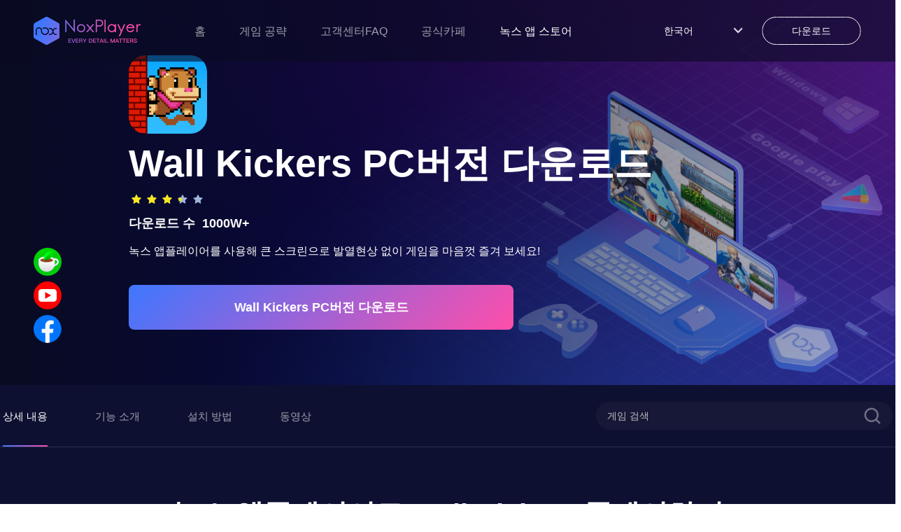

--- FILE ---
content_type: text/html; charset=utf-8
request_url: https://kr.bignox.com/appcenter/com-kumobius-android-walljumper-pc.html
body_size: 26979
content:
<!DOCTYPE html><html lang="ko"><head><link rel="shortcut icon" href="/appcenter/favicon.ico"/><meta name="viewport" content="width=device-width"/><meta charSet="utf-8"/><meta property="og:image" content="https://res09.bignox.com/appcenter/kr/gp-game-image/4760fc9a15d4fe6a14c91c2d03916682"/><meta property="og:image:secure_url" content="https://res09.bignox.com/appcenter/kr/gp-game-image/4760fc9a15d4fe6a14c91c2d03916682"/><meta property="og:image:width" content="1200"/><meta property="og:image:height" content="630"/><meta property="og:image:type" content="image/jpeg"/><meta property="og:image:type" content="image/png"/><meta property="og:image:alt" content="Wall Kickers PC에서 렉없이 즐기는 가벼운 Android 앱플레이어 - 녹스 앱플레이어"/><meta property="og:locale" content="ko"/><meta property="og:type" content="website"/><meta property="og:url" content="https://www.yeshen.com/appcenter/com-kumobius-android-walljumper-pc.html"/><meta property="og:site_name" content="PC에서 즐기는 모바일 Android 게임/앱녹스 앱플레이어"/><meta name="google-site-verification" content="Kn0gph2w_gLBIKEFvVayHvyV7pILObQ6P2LtzmwBFHo"/><title>Wall Kickers PC에서 렉없이 즐기는 가벼운 Android 앱플레이어 - 녹스 앱플레이어</title><meta name="description" content="PC에서 렉없는 앱플레이어 녹스로 Wall Kickers 다운로드하여 큰 스크린에서 발열 현상 없이 자유로운 가상키 설정과 게임패드로 더 재미있는 게임을 만날 수 있습니다."/><meta name="keywords" content="Wall Kickers PC버전,Wall Kickers 컴퓨터로 하는법,Wall Kickers 녹스 앱플레이어 PC 버전,Wall Kickers PC 버전 다운로드,pc에서 Wall Kickers 다운로드,Wall Kickers apk 설치,모바일 게임 pc로,  안드로이드 에뮬레이터NoxPlayer"/><meta http-equiv="Content-Security-Policy" content="upgrade-insecure-requests"/><script type="application/ld+json">
                {
                    "@context": "http://schema.org",
                    "@type": "MobileApplication",
                    "name": "Wall Kickers",
                    "image": "https://res09.bignox.com/appcenter/kr/gp-game-image/4760fc9a15d4fe6a14c91c2d03916682",
                    "screenshot": "https://res09.bignox.com/appcenter/kr/gp-game-image/4760fc9a15d4fe6a14c91c2d03916682",
                    "thumbnail": "https://res09.bignox.com/appcenter/kr/gp-game-image/4760fc9a15d4fe6a14c91c2d03916682",
                    "thumbnailUrl": "https://res09.bignox.com/appcenter/kr/gp-game-image/4760fc9a15d4fe6a14c91c2d03916682",
                    "url": "https://kr.bignox.com/download/fullPackage",
                    "description": "PC에서 렉없는 앱플레이어 녹스로 Wall Kickers 다운로드하여 큰 스크린에서 발열 현상 없이 자유로운 가상키 설정과 게임패드로 더 재미있는 게임을 만날 수 있습니다.",
                    "operatingSystem": "Windows, MacOS, Android",
                    "applicationCategory": "GameApplication",
                    "genre": "GameApplication",
                    "aggregateRating": {
                        "@type": "AggregateRating",
                        "ratingValue": "7",
                        "bestRating": "10",
                        "worstRating": "0",
                        "ratingCount": "10000000"
                    },
                    "author": {
                        "@type": "Organization",
                        "name": "Wall Kickers"
                    },
                    "offers": {
                        "@type":"Offer",
                        "price":"0",
                        "priceCurrency":"USD"
                    }
                }
        </script><script type="application/ld+json">{
                "@context": "https://schema.org",
                "@type": "FAQPage",
                "mainEntity": [
                    {
                        "@type": "Question",
                        "name": "녹스 앱플레이어로Wall Kickers플레이하기",
                        "acceptedAnswer": {
                            "@type": "Answer",
                            "text": "1.녹스 앱플레이어를 다운 받기<br/> 2.녹스 앱플레이어를 설치하기<br/> 3.검색창에 Wall Kickers 검색하기<br/> 4.녹스 스토어에서 게임 설치하기<br/>  5.설치 완료 후 게임 실행하기<br/>  6.PC에서 큰 스크린으로 발열 현상 없이 Wall Kickers 즐겨 보세요!"
                        }
                    },
                    {
                        "@type": "Question",
                        "name": "녹스 앱플레이어에서Wall Kickers 모바일 게임을 플레이하는 이유!",
                        "acceptedAnswer": {
                            "@type": "Answer",
                            "text": "녹스 앱플레이어는 대부분 MOBA, MMORPG, 사격, 레이싱 게임과 같은 인기 게임을 완벽히 실행할 수 있는 좋은 호환성을 가지고 있으며, 각 게임마다 이미 가상 키보드가 설정되어 있습니다. 동시 다수의 멀티를 함께 운용이 가능하고 마우스-키 녹화 설정 후 단 한 번의 클릭만으로 매크로 실행이 가능합니다. <br>추가로 매크로 설정과 콤보 실현 등 녹스만의 에픽한 성능들을 통해 키보드 없이 여러 개의 조이스틱 플레이 또한 가능합니다."
                        }
                    }
                    ]
            }</script><script type="application/ld+json">{
                "@context":"https://schema.org",
                "@type":"BreadcrumbList",
                "itemListElement": [
                    {
                     "@type": "ListItem",
                     "position": 1,
                     "item":
                     {
                      "@id": "https://www.bignox.com",
                      "name": "BigNox"
                      }
                    },
                    {
                     "@type": "ListItem",
                    "position": 2,
                    "item":
                     {
                       "@id": "https://www.bignox.com/appcenter",
                       "name": "AppCenter"
                     }
                    },
                    {
                        "@type": "ListItem",
                       "position": 3,
                       "item":
                        {
                          "@id": "https://www.bignox.com/appcenter/com-kumobius-android-walljumper-pc.html",
                          "name": "Wall Kickers"
                        }
                    }
                   ]
            }</script><script type="application/ld+json">{
                "@context": "https://schema.org",
                "@type": "WebSite",
                "@id": "https://www.bignox.com/appcenter/com-kumobius-android-walljumper-pc.html",
                "url": "https://www.bignox.com/appcenter/com-kumobius-android-walljumper-pc.html",
                "name": "Wall Kickers",
                "version": "3.0",
                "dateModified": "2022-10-02",
                "image":"https://res09.bignox.com/appcenter/kr/gp-game-image/4760fc9a15d4fe6a14c91c2d03916682",
                "thumbnail": "https://res09.bignox.com/appcenter/kr/gp-game-image/4760fc9a15d4fe6a14c91c2d03916682",
                "thumbnailUrl": "https://res09.bignox.com/appcenter/kr/gp-game-image/4760fc9a15d4fe6a14c91c2d03916682",
                "headline": "Wall Kickers PC에서 렉없이 즐기는 가벼운 Android 앱플레이어 - 녹스 앱플레이어",
                "about": "",
                "potentialAction": {
                    "@type": "SearchAction",
                    "target": "https://www.bignox.com/search/result?&q={query}",
                    "query-input":"required name=query"}
                }
            }</script><script type="application/ld+json">{
                "@context": "https://schema.org",
                "@type": "VideoObject",
                "name": "Wall Kickers",
                "description": "Wall Kickers",
                "thumbnail": "https://res09.bignox.com/appcenter/kr/gp-game-image/4760fc9a15d4fe6a14c91c2d03916682",
                "thumbnailUrl": "https://res09.bignox.com/appcenter/kr/gp-game-image/4760fc9a15d4fe6a14c91c2d03916682",
                "image": "https://res09.bignox.com/appcenter/kr/gp-game-image/4760fc9a15d4fe6a14c91c2d03916682",
                "contentUrl": "https://res11.bignox.com/appcenter-web-StaticResources/boot-video/course.mp4",
                "embedUrl": "https://res11.bignox.com/appcenter-web-StaticResources/boot-video/course.mp4",
                "publisher": {
                    "@type": "Organization",
                    "name": "bignox",
                    "url": "https://bignox.com/",
                    "logo": {
                        "@type": "ImageObject",
                        "url": "https://res09.bignox.com/appcenter/kr/gp-game-image/4760fc9a15d4fe6a14c91c2d03916682"
                    }
                },
                "uploadDate": "2022-10-02"
            }</script><script type="application/ld+json">{
                "@context": "https://schema.org",
                "@type": "WebPage",
                "headline": "Wall Kickers PC에서 렉없이 즐기는 가벼운 Android 앱플레이어 - 녹스 앱플레이어",
                "url": "https://www.bignox.com/appcenter/com-kumobius-android-walljumper-pc.html",
                "thumbnail": "https://res09.bignox.com/appcenter/kr/gp-game-image/4760fc9a15d4fe6a14c91c2d03916682",
                "thumbnailUrl": "https://res09.bignox.com/appcenter/kr/gp-game-image/4760fc9a15d4fe6a14c91c2d03916682",
                "image": "https://res09.bignox.com/appcenter/kr/gp-game-image/4760fc9a15d4fe6a14c91c2d03916682",
                "primaryImageOfPage": "https://res09.bignox.com/appcenter/kr/gp-game-image/4760fc9a15d4fe6a14c91c2d03916682"
            }</script><link rel="preload" as="image" href="https://res09.bignox.com/appcenter/en/2022/07/webapp-center-banner.png"/><meta name="next-head-count" content="25"/><link rel="preload" href="https://res11.bignox.com/appcenter-web-StaticResources/_next/static/css/7b89a7647a1e570e.css" as="style"/><link rel="stylesheet" href="https://res11.bignox.com/appcenter-web-StaticResources/_next/static/css/7b89a7647a1e570e.css" data-n-g=""/><link rel="preload" href="https://res11.bignox.com/appcenter-web-StaticResources/_next/static/css/3f1ce445f0d13230.css" as="style"/><link rel="stylesheet" href="https://res11.bignox.com/appcenter-web-StaticResources/_next/static/css/3f1ce445f0d13230.css" data-n-p=""/><noscript data-n-css=""></noscript><script defer="" nomodule="" src="https://res11.bignox.com/appcenter-web-StaticResources/_next/static/chunks/polyfills-5cd94c89d3acac5f.js"></script><script src="https://res11.bignox.com/appcenter-web-StaticResources/_next/static/chunks/webpack-93ba18a8350d2471.js" defer=""></script><script src="https://res11.bignox.com/appcenter-web-StaticResources/_next/static/chunks/framework-91d7f78b5b4003c8.js" defer=""></script><script src="https://res11.bignox.com/appcenter-web-StaticResources/_next/static/chunks/main-1511b4bad1bd92ff.js" defer=""></script><script src="https://res11.bignox.com/appcenter-web-StaticResources/_next/static/chunks/pages/_app-9ca56727ab02809b.js" defer=""></script><script src="https://res11.bignox.com/appcenter-web-StaticResources/_next/static/chunks/591-4c47e0c2b9701472.js" defer=""></script><script src="https://res11.bignox.com/appcenter-web-StaticResources/_next/static/chunks/pages/%5Bdetail%5D-7bc761f9954df4f0.js" defer=""></script><script src="https://res11.bignox.com/appcenter-web-StaticResources/_next/static/gPa-TN3-mVaOuNFswCBgu/_buildManifest.js" defer=""></script><script src="https://res11.bignox.com/appcenter-web-StaticResources/_next/static/gPa-TN3-mVaOuNFswCBgu/_ssgManifest.js" defer=""></script><script src="https://res11.bignox.com/appcenter-web-StaticResources/_next/static/gPa-TN3-mVaOuNFswCBgu/_middlewareManifest.js" defer=""></script></head><body><div id="__next" data-reactroot=""><header id="header" class="header"><div class="header-container"><div class="left-content"><span class="image-box"><span style="box-sizing:border-box;display:block;overflow:hidden;width:initial;height:initial;background:none;opacity:1;border:0;margin:0;padding:0;position:absolute;top:0;left:0;bottom:0;right:0"><img alt="logoIcon" src="[data-uri]" decoding="async" data-nimg="fill" class="logo" style="position:absolute;top:0;left:0;bottom:0;right:0;box-sizing:border-box;padding:0;border:none;margin:auto;display:block;width:0;height:0;min-width:100%;max-width:100%;min-height:100%;max-height:100%"/><noscript><img alt="logoIcon" src="https://res11.bignox.com/appcenter-web-StaticResources/_next/static/media/logo-en.ecac2a28.png" decoding="async" data-nimg="fill" style="position:absolute;top:0;left:0;bottom:0;right:0;box-sizing:border-box;padding:0;border:none;margin:auto;display:block;width:0;height:0;min-width:100%;max-width:100%;min-height:100%;max-height:100%" class="logo" loading="lazy"/></noscript></span></span><nav class="header-nav"><a href="https://kr.bignox.com" class="nav-link">홈</a></nav></div><div class="right-content"><div class="nav-lang"><div class="lang"><span class="name"></span><span class="icon"><img src="https://res11.bignox.com/appcenter-web-StaticResources/_next/static/media/arrowDown.0e684935.png" class="arrowDownIcon" alt="arrowDownIcon"/></span></div><ul class="dropdown-menu list"></ul></div><a id="js-header-download-wrapper" data-download-btn="true" data-download-major="true" data-name="download-info" target="_blank" href="" class="download-btn-wrapper  d-sm-none" rel="noreferrer"><div id="js-header-download-btn" class="download-btn-bg"></div><span class="inner-text">다운로드</span></a><button data-header-menu="true" id="header-menu-btn" class="header-menu-btn d-sm"><img src="https://res11.bignox.com/appcenter-web-StaticResources/_next/static/media/menu.82b87ef5.png" class="menuIcon" alt="menuIcon"/></button></div></div><div class="MobileCate_MobileCate__aSBWB"><div class="MobileCate_cateHeader__YCOPm"><span style="box-sizing:border-box;display:inline-block;overflow:hidden;width:initial;height:initial;background:none;opacity:1;border:0;margin:0;padding:0;position:relative;max-width:100%"><span style="box-sizing:border-box;display:block;width:initial;height:initial;background:none;opacity:1;border:0;margin:0;padding:0;max-width:100%"><img style="display:block;max-width:100%;width:initial;height:initial;background:none;opacity:1;border:0;margin:0;padding:0" alt="" aria-hidden="true" src="[data-uri]"/></span><img alt="closeIcon" src="[data-uri]" decoding="async" data-nimg="intrinsic" style="position:absolute;top:0;left:0;bottom:0;right:0;box-sizing:border-box;padding:0;border:none;margin:auto;display:block;width:0;height:0;min-width:100%;max-width:100%;min-height:100%;max-height:100%"/><noscript><img alt="closeIcon" src="https://res11.bignox.com/appcenter-web-StaticResources/_next/static/media/closeIcon.0dde529a.png" decoding="async" data-nimg="intrinsic" style="position:absolute;top:0;left:0;bottom:0;right:0;box-sizing:border-box;padding:0;border:none;margin:auto;display:block;width:0;height:0;min-width:100%;max-width:100%;min-height:100%;max-height:100%" loading="lazy"/></noscript></span></div><div class="MobileCate_cateContent__VzfPf"><div class="MobileCate_classifyTitle__HzMA7">카테고리</div><div class="ant-row ant-row-space-between"></div></div></div><div class="MobileTip_MobileTip__MaJm_"><div class="MobileTip_tipHeader__L0lWo"><span style="box-sizing:border-box;display:inline-block;overflow:hidden;width:initial;height:initial;background:none;opacity:1;border:0;margin:0;padding:0;position:relative;max-width:100%"><span style="box-sizing:border-box;display:block;width:initial;height:initial;background:none;opacity:1;border:0;margin:0;padding:0;max-width:100%"><img style="display:block;max-width:100%;width:initial;height:initial;background:none;opacity:1;border:0;margin:0;padding:0" alt="" aria-hidden="true" src="[data-uri]"/></span><img alt="closeIcon" src="[data-uri]" decoding="async" data-nimg="intrinsic" style="position:absolute;top:0;left:0;bottom:0;right:0;box-sizing:border-box;padding:0;border:none;margin:auto;display:block;width:0;height:0;min-width:100%;max-width:100%;min-height:100%;max-height:100%"/><noscript><img alt="closeIcon" src="https://res11.bignox.com/appcenter-web-StaticResources/_next/static/media/closeIconDark.9087c8a0.png" decoding="async" data-nimg="intrinsic" style="position:absolute;top:0;left:0;bottom:0;right:0;box-sizing:border-box;padding:0;border:none;margin:auto;display:block;width:0;height:0;min-width:100%;max-width:100%;min-height:100%;max-height:100%" loading="lazy"/></noscript></span></div><div class="MobileTip_tipContent__kZlrs"><span style="box-sizing:border-box;display:inline-block;overflow:hidden;width:initial;height:initial;background:none;opacity:1;border:0;margin:0;padding:0;position:relative;max-width:100%"><span style="box-sizing:border-box;display:block;width:initial;height:initial;background:none;opacity:1;border:0;margin:0;padding:0;max-width:100%"><img style="display:block;max-width:100%;width:initial;height:initial;background:none;opacity:1;border:0;margin:0;padding:0" alt="" aria-hidden="true" src="[data-uri]"/></span><img alt="computerIcon" src="[data-uri]" decoding="async" data-nimg="intrinsic" style="position:absolute;top:0;left:0;bottom:0;right:0;box-sizing:border-box;padding:0;border:none;margin:auto;display:block;width:0;height:0;min-width:100%;max-width:100%;min-height:100%;max-height:100%"/><noscript><img alt="computerIcon" src="https://res11.bignox.com/appcenter-web-StaticResources/_next/static/media/computerIcon.4db2fdb9.png" decoding="async" data-nimg="intrinsic" style="position:absolute;top:0;left:0;bottom:0;right:0;box-sizing:border-box;padding:0;border:none;margin:auto;display:block;width:0;height:0;min-width:100%;max-width:100%;min-height:100%;max-height:100%" loading="lazy"/></noscript></span><p class="MobileTip_title__G0diY"> <!-- --> </p><p class="MobileTip_describe__0WSL8"> <!-- -->녹스 앱플레이어는 윈도우와 맥 PC에서 실행할 수 있습니다. 컴퓨터로 홈페이지를 방문해 녹스 앱플레이어를 다운로드하세요.<!-- --> </p></div></div></header><section class="search-wrapper hidden"><div class="content"><div class="ant-row ant-row-space-between ant-row-middle"><div id="logoIconId" class="ant-col logo-icon ant-col-xs-12"><span class="classifyBtn"><span style="box-sizing:border-box;display:block;overflow:hidden;width:initial;height:initial;background:none;opacity:1;border:0;margin:0;padding:0;position:absolute;top:0;left:0;bottom:0;right:0"><img alt="sliderBtn" src="[data-uri]" decoding="async" data-nimg="fill" style="position:absolute;top:0;left:0;bottom:0;right:0;box-sizing:border-box;padding:0;border:none;margin:auto;display:block;width:0;height:0;min-width:100%;max-width:100%;min-height:100%;max-height:100%"/><noscript><img alt="sliderBtn" src="https://res11.bignox.com/appcenter-web-StaticResources/_next/static/media/classifyBtn.f1bc2f37.png" decoding="async" data-nimg="fill" style="position:absolute;top:0;left:0;bottom:0;right:0;box-sizing:border-box;padding:0;border:none;margin:auto;display:block;width:0;height:0;min-width:100%;max-width:100%;min-height:100%;max-height:100%" loading="lazy"/></noscript></span></span><span style="box-sizing:border-box;display:inline-block;overflow:hidden;width:initial;height:initial;background:none;opacity:1;border:0;margin:0;padding:0;position:relative;max-width:100%"><span style="box-sizing:border-box;display:block;width:initial;height:initial;background:none;opacity:1;border:0;margin:0;padding:0;max-width:100%"><img style="display:block;max-width:100%;width:initial;height:initial;background:none;opacity:1;border:0;margin:0;padding:0" alt="" aria-hidden="true" src="[data-uri]"/></span><img alt="LogoIcon" src="[data-uri]" decoding="async" data-nimg="intrinsic" style="position:absolute;top:0;left:0;bottom:0;right:0;box-sizing:border-box;padding:0;border:none;margin:auto;display:block;width:0;height:0;min-width:100%;max-width:100%;min-height:100%;max-height:100%"/><noscript><img alt="LogoIcon" src="https://res11.bignox.com/appcenter-web-StaticResources/_next/static/media/logo.92a7e682.png" decoding="async" data-nimg="intrinsic" style="position:absolute;top:0;left:0;bottom:0;right:0;box-sizing:border-box;padding:0;border:none;margin:auto;display:block;width:0;height:0;min-width:100%;max-width:100%;min-height:100%;max-height:100%" loading="lazy"/></noscript></span></div><div class="ant-col ant-col-xs-10"><div class="ant-row ant-row-middle" style="position:relative"><div class="ant-col ant-col-xs-24"><input type="text" maxLength="50" placeholder="게임 검색" id="gameNameInputId" value="" class="ant-input gameNameInput"/></div><div class="ant-col search-icon ant-col-xs-2"><span role="img" aria-label="search" tabindex="-1" class="anticon anticon-search"><svg viewBox="64 64 896 896" focusable="false" data-icon="search" width="1em" height="1em" fill="currentColor" aria-hidden="true"><path d="M909.6 854.5L649.9 594.8C690.2 542.7 712 479 712 412c0-80.2-31.3-155.4-87.9-212.1-56.6-56.7-132-87.9-212.1-87.9s-155.5 31.3-212.1 87.9C143.2 256.5 112 331.8 112 412c0 80.1 31.3 155.5 87.9 212.1C256.5 680.8 331.8 712 412 712c67 0 130.6-21.8 182.7-62l259.7 259.6a8.2 8.2 0 0011.6 0l43.6-43.5a8.2 8.2 0 000-11.6zM570.4 570.4C528 612.7 471.8 636 412 636s-116-23.3-158.4-65.6C211.3 528 188 471.8 188 412s23.3-116.1 65.6-158.4C296 211.3 352.2 188 412 188s116.1 23.2 158.4 65.6S636 352.2 636 412s-23.3 116.1-65.6 158.4z"></path></svg></span></div></div></div></div></div></section><div class="MobileCate_MobileCate__aSBWB"><div class="MobileCate_cateHeader__YCOPm"><span style="box-sizing:border-box;display:inline-block;overflow:hidden;width:initial;height:initial;background:none;opacity:1;border:0;margin:0;padding:0;position:relative;max-width:100%"><span style="box-sizing:border-box;display:block;width:initial;height:initial;background:none;opacity:1;border:0;margin:0;padding:0;max-width:100%"><img style="display:block;max-width:100%;width:initial;height:initial;background:none;opacity:1;border:0;margin:0;padding:0" alt="" aria-hidden="true" src="[data-uri]"/></span><img alt="closeIcon" src="[data-uri]" decoding="async" data-nimg="intrinsic" style="position:absolute;top:0;left:0;bottom:0;right:0;box-sizing:border-box;padding:0;border:none;margin:auto;display:block;width:0;height:0;min-width:100%;max-width:100%;min-height:100%;max-height:100%"/><noscript><img alt="closeIcon" src="https://res11.bignox.com/appcenter-web-StaticResources/_next/static/media/closeIcon.0dde529a.png" decoding="async" data-nimg="intrinsic" style="position:absolute;top:0;left:0;bottom:0;right:0;box-sizing:border-box;padding:0;border:none;margin:auto;display:block;width:0;height:0;min-width:100%;max-width:100%;min-height:100%;max-height:100%" loading="lazy"/></noscript></span></div><div class="MobileCate_cateContent__VzfPf"><div class="MobileCate_classifyTitle__HzMA7">카테고리</div><div class="ant-row ant-row-space-between"></div></div></div><div class="main-content"><div class="detailWrapper"><section class="bannerContainer"><div class="bannerImgBox"><div class="ant-row bannerImgRow"><div class="ant-col ant-col-xs-24 ant-col-lg-24"><div class="bannerImgWrapper"><span style="box-sizing:border-box;display:block;overflow:hidden;width:initial;height:initial;background:none;opacity:1;border:0;margin:0;padding:0;position:absolute;top:0;left:0;bottom:0;right:0"><img alt="Wall Kickers PC 버전, 컴퓨터에서 설치하고 안전하게 즐기자 - 녹스 앱플레이어" src="https://res09.bignox.com/appcenter/en/2022/07/webapp-center-banner.png" decoding="async" data-nimg="fill" style="position:absolute;top:0;left:0;bottom:0;right:0;box-sizing:border-box;padding:0;border:none;margin:auto;display:block;width:0;height:0;min-width:100%;max-width:100%;min-height:100%;max-height:100%"/></span></div><div class="aboutGameBox"><div class="aboutGame"><img src="https://res09.bignox.com/appcenter/kr/gp-game-image/58424ffdece7851f931151825ba2299f" alt="gameIcon" class="gameIcon"/><h2 class="gameIn"> <!-- -->Wall Kickers<!-- --> PC버전 다운로드<!-- --> </h2><ul class="nox-rate-list clearfix" style="height:20px"><li class="nox-rate-item"><span role="img" aria-label="star" style="color:#A0B4DC" class="anticon anticon-star nox-rate-icon-bg"><svg viewBox="64 64 896 896" focusable="false" data-icon="star" width="1em" height="1em" fill="currentColor" aria-hidden="true"><path d="M908.1 353.1l-253.9-36.9L540.7 86.1c-3.1-6.3-8.2-11.4-14.5-14.5-15.8-7.8-35-1.3-42.9 14.5L369.8 316.2l-253.9 36.9c-7 1-13.4 4.3-18.3 9.3a32.05 32.05 0 00.6 45.3l183.7 179.1-43.4 252.9a31.95 31.95 0 0046.4 33.7L512 754l227.1 119.4c6.2 3.3 13.4 4.4 20.3 3.2 17.4-3 29.1-19.5 26.1-36.9l-43.4-252.9 183.7-179.1c5-4.9 8.3-11.3 9.3-18.3 2.7-17.5-9.5-33.7-27-36.3z"></path></svg></span><span role="img" aria-label="star" style="width:100%;color:#F8E71C" class="anticon anticon-star nox-rate-icon-fg"><svg viewBox="64 64 896 896" focusable="false" data-icon="star" width="1em" height="1em" fill="currentColor" aria-hidden="true"><path d="M908.1 353.1l-253.9-36.9L540.7 86.1c-3.1-6.3-8.2-11.4-14.5-14.5-15.8-7.8-35-1.3-42.9 14.5L369.8 316.2l-253.9 36.9c-7 1-13.4 4.3-18.3 9.3a32.05 32.05 0 00.6 45.3l183.7 179.1-43.4 252.9a31.95 31.95 0 0046.4 33.7L512 754l227.1 119.4c6.2 3.3 13.4 4.4 20.3 3.2 17.4-3 29.1-19.5 26.1-36.9l-43.4-252.9 183.7-179.1c5-4.9 8.3-11.3 9.3-18.3 2.7-17.5-9.5-33.7-27-36.3z"></path></svg></span></li><li class="nox-rate-item"><span role="img" aria-label="star" style="color:#A0B4DC" class="anticon anticon-star nox-rate-icon-bg"><svg viewBox="64 64 896 896" focusable="false" data-icon="star" width="1em" height="1em" fill="currentColor" aria-hidden="true"><path d="M908.1 353.1l-253.9-36.9L540.7 86.1c-3.1-6.3-8.2-11.4-14.5-14.5-15.8-7.8-35-1.3-42.9 14.5L369.8 316.2l-253.9 36.9c-7 1-13.4 4.3-18.3 9.3a32.05 32.05 0 00.6 45.3l183.7 179.1-43.4 252.9a31.95 31.95 0 0046.4 33.7L512 754l227.1 119.4c6.2 3.3 13.4 4.4 20.3 3.2 17.4-3 29.1-19.5 26.1-36.9l-43.4-252.9 183.7-179.1c5-4.9 8.3-11.3 9.3-18.3 2.7-17.5-9.5-33.7-27-36.3z"></path></svg></span><span role="img" aria-label="star" style="width:100%;color:#F8E71C" class="anticon anticon-star nox-rate-icon-fg"><svg viewBox="64 64 896 896" focusable="false" data-icon="star" width="1em" height="1em" fill="currentColor" aria-hidden="true"><path d="M908.1 353.1l-253.9-36.9L540.7 86.1c-3.1-6.3-8.2-11.4-14.5-14.5-15.8-7.8-35-1.3-42.9 14.5L369.8 316.2l-253.9 36.9c-7 1-13.4 4.3-18.3 9.3a32.05 32.05 0 00.6 45.3l183.7 179.1-43.4 252.9a31.95 31.95 0 0046.4 33.7L512 754l227.1 119.4c6.2 3.3 13.4 4.4 20.3 3.2 17.4-3 29.1-19.5 26.1-36.9l-43.4-252.9 183.7-179.1c5-4.9 8.3-11.3 9.3-18.3 2.7-17.5-9.5-33.7-27-36.3z"></path></svg></span></li><li class="nox-rate-item"><span role="img" aria-label="star" style="color:#A0B4DC" class="anticon anticon-star nox-rate-icon-bg"><svg viewBox="64 64 896 896" focusable="false" data-icon="star" width="1em" height="1em" fill="currentColor" aria-hidden="true"><path d="M908.1 353.1l-253.9-36.9L540.7 86.1c-3.1-6.3-8.2-11.4-14.5-14.5-15.8-7.8-35-1.3-42.9 14.5L369.8 316.2l-253.9 36.9c-7 1-13.4 4.3-18.3 9.3a32.05 32.05 0 00.6 45.3l183.7 179.1-43.4 252.9a31.95 31.95 0 0046.4 33.7L512 754l227.1 119.4c6.2 3.3 13.4 4.4 20.3 3.2 17.4-3 29.1-19.5 26.1-36.9l-43.4-252.9 183.7-179.1c5-4.9 8.3-11.3 9.3-18.3 2.7-17.5-9.5-33.7-27-36.3z"></path></svg></span><span role="img" aria-label="star" style="width:100%;color:#F8E71C" class="anticon anticon-star nox-rate-icon-fg"><svg viewBox="64 64 896 896" focusable="false" data-icon="star" width="1em" height="1em" fill="currentColor" aria-hidden="true"><path d="M908.1 353.1l-253.9-36.9L540.7 86.1c-3.1-6.3-8.2-11.4-14.5-14.5-15.8-7.8-35-1.3-42.9 14.5L369.8 316.2l-253.9 36.9c-7 1-13.4 4.3-18.3 9.3a32.05 32.05 0 00.6 45.3l183.7 179.1-43.4 252.9a31.95 31.95 0 0046.4 33.7L512 754l227.1 119.4c6.2 3.3 13.4 4.4 20.3 3.2 17.4-3 29.1-19.5 26.1-36.9l-43.4-252.9 183.7-179.1c5-4.9 8.3-11.3 9.3-18.3 2.7-17.5-9.5-33.7-27-36.3z"></path></svg></span></li><li class="nox-rate-item"><span role="img" aria-label="star" style="color:#A0B4DC" class="anticon anticon-star nox-rate-icon-bg"><svg viewBox="64 64 896 896" focusable="false" data-icon="star" width="1em" height="1em" fill="currentColor" aria-hidden="true"><path d="M908.1 353.1l-253.9-36.9L540.7 86.1c-3.1-6.3-8.2-11.4-14.5-14.5-15.8-7.8-35-1.3-42.9 14.5L369.8 316.2l-253.9 36.9c-7 1-13.4 4.3-18.3 9.3a32.05 32.05 0 00.6 45.3l183.7 179.1-43.4 252.9a31.95 31.95 0 0046.4 33.7L512 754l227.1 119.4c6.2 3.3 13.4 4.4 20.3 3.2 17.4-3 29.1-19.5 26.1-36.9l-43.4-252.9 183.7-179.1c5-4.9 8.3-11.3 9.3-18.3 2.7-17.5-9.5-33.7-27-36.3z"></path></svg></span><span role="img" aria-label="star" style="width:50%;color:#F8E71C" class="anticon anticon-star nox-rate-icon-fg"><svg viewBox="64 64 896 896" focusable="false" data-icon="star" width="1em" height="1em" fill="currentColor" aria-hidden="true"><path d="M908.1 353.1l-253.9-36.9L540.7 86.1c-3.1-6.3-8.2-11.4-14.5-14.5-15.8-7.8-35-1.3-42.9 14.5L369.8 316.2l-253.9 36.9c-7 1-13.4 4.3-18.3 9.3a32.05 32.05 0 00.6 45.3l183.7 179.1-43.4 252.9a31.95 31.95 0 0046.4 33.7L512 754l227.1 119.4c6.2 3.3 13.4 4.4 20.3 3.2 17.4-3 29.1-19.5 26.1-36.9l-43.4-252.9 183.7-179.1c5-4.9 8.3-11.3 9.3-18.3 2.7-17.5-9.5-33.7-27-36.3z"></path></svg></span></li><li class="nox-rate-item"><span role="img" aria-label="star" style="color:#A0B4DC" class="anticon anticon-star nox-rate-icon-bg"><svg viewBox="64 64 896 896" focusable="false" data-icon="star" width="1em" height="1em" fill="currentColor" aria-hidden="true"><path d="M908.1 353.1l-253.9-36.9L540.7 86.1c-3.1-6.3-8.2-11.4-14.5-14.5-15.8-7.8-35-1.3-42.9 14.5L369.8 316.2l-253.9 36.9c-7 1-13.4 4.3-18.3 9.3a32.05 32.05 0 00.6 45.3l183.7 179.1-43.4 252.9a31.95 31.95 0 0046.4 33.7L512 754l227.1 119.4c6.2 3.3 13.4 4.4 20.3 3.2 17.4-3 29.1-19.5 26.1-36.9l-43.4-252.9 183.7-179.1c5-4.9 8.3-11.3 9.3-18.3 2.7-17.5-9.5-33.7-27-36.3z"></path></svg></span><span role="img" aria-label="star" style="width:-50%;color:#F8E71C" class="anticon anticon-star nox-rate-icon-fg"><svg viewBox="64 64 896 896" focusable="false" data-icon="star" width="1em" height="1em" fill="currentColor" aria-hidden="true"><path d="M908.1 353.1l-253.9-36.9L540.7 86.1c-3.1-6.3-8.2-11.4-14.5-14.5-15.8-7.8-35-1.3-42.9 14.5L369.8 316.2l-253.9 36.9c-7 1-13.4 4.3-18.3 9.3a32.05 32.05 0 00.6 45.3l183.7 179.1-43.4 252.9a31.95 31.95 0 0046.4 33.7L512 754l227.1 119.4c6.2 3.3 13.4 4.4 20.3 3.2 17.4-3 29.1-19.5 26.1-36.9l-43.4-252.9 183.7-179.1c5-4.9 8.3-11.3 9.3-18.3 2.7-17.5-9.5-33.7-27-36.3z"></path></svg></span></li></ul><div class="downloadCount"> <!-- -->다운로드 수<!-- -->  <!-- -->1000W+<!-- --> </div><div class="interesting"> <!-- -->녹스 앱플레이어를 사용해 큰 스크린으로 발열현상 없이 게임을 마음껏 즐겨 보세요!<!-- --> </div><div class="installBtnBox btn-link"><button name="download-banner" type="button" class="ant-btn ant-btn-default installBtn"><span>Wall Kickers PC버전 다운로드</span></button></div></div></div></div></div></div></section><section class="operationBox"><div class="ant-row ant-row-space-between ant-row-middle operationContainer"><div style="height:100%" class="ant-col ant-col-xs-16"><ul class="operationList"><li class="operationItemOn operationItem"><a class="link"> <!-- -->상세 내용</a></li><li class="operationItem"><a class="link"> <!-- -->기능 소개</a></li><li class="operationItem"><a class="link"> <!-- -->설치 방법</a></li><li class="operationItem"><a class="link"> <!-- -->동영상</a></li></ul></div><div class="ant-col ant-col-xs-8"><div class="ant-row ant-row-middle"><div class="ant-col ant-col-xs-24"><input type="text" maxLength="50" placeholder="게임 검색" id="gameNameInputId" value="" class="ant-input gameNameInput"/></div><div class="ant-col searchIcon ant-col-xs-2"><span style="box-sizing:border-box;display:inline-block;overflow:hidden;width:initial;height:initial;background:none;opacity:1;border:0;margin:0;padding:0;position:relative;max-width:100%"><span style="box-sizing:border-box;display:block;width:initial;height:initial;background:none;opacity:1;border:0;margin:0;padding:0;max-width:100%"><img style="display:block;max-width:100%;width:initial;height:initial;background:none;opacity:1;border:0;margin:0;padding:0" alt="" aria-hidden="true" src="[data-uri]"/></span><img alt="searchIcon" src="[data-uri]" decoding="async" data-nimg="intrinsic" style="position:absolute;top:0;left:0;bottom:0;right:0;box-sizing:border-box;padding:0;border:none;margin:auto;display:block;width:0;height:0;min-width:100%;max-width:100%;min-height:100%;max-height:100%"/><noscript><img alt="searchIcon" src="https://res11.bignox.com/appcenter-web-StaticResources/_next/static/media/searchIcon.f1dad22b.png" decoding="async" data-nimg="intrinsic" style="position:absolute;top:0;left:0;bottom:0;right:0;box-sizing:border-box;padding:0;border:none;margin:auto;display:block;width:0;height:0;min-width:100%;max-width:100%;min-height:100%;max-height:100%" loading="lazy"/></noscript></span></div></div></div></div></section><section class="usePlayer"><h2 class="enjoyGame">녹스 앱플레이어로<!-- --> <!-- -->Wall Kickers<!-- --> <!-- -->플레이하기</h2><div class="downloadBox"><div class="link-wrapper" id="js-btn-tutorial-wrapper"><div id="js-btn-tutorial" style="height:100%"></div><a name="download-info" class="btn-link" href="https://kr.bignox.com/download/fullPackage" target="_blank" rel="noreferrer">PC버전 다운로드</a></div><div class="link-wrapper" id="js-btn-apk-wrapper"><div id="js-btn-apk" style="height:100%"></div><a name="download-link" class="btn-link" href="https://play.google.com/store/apps/details?id=com.kumobius.android.walljumper" target="_blank" rel="noreferrer">APK</a></div></div></section><section class="contentBox"><section class="info" id="info"><h4 class="title">더보기</h4><section><span class="updateTime">업데이트 날짜<!-- --> :  <!-- -->2022-10-02</span>        <span class="currentVersion">현재 버전<!-- --> :  <!-- -->3.0</span></section><section class="gameInfo"><div class="bARER" datagid="description">바닥부터 시작해서<br/>        벽에서 벽으로 점프하고<br/>민첩하게 피하고 빠르게 솟아오르고<br/>        추락하지 않도록 노력하고<br/>공중회전으로 다시 뛰어오르고<br/>        빙글빙글 돌지만<br/>타이밍을 잘못 맞추면<br/>        바닥으로 곤두박질친답니다.</div></section><div style="background-color:undefined;height:248px" class="swiperBox"><div class="arrowBar no-select" style="width:48px;height:96px;top:76px"><img src="https://res11.bignox.com/appcenter-web-StaticResources/_next/static/media/arrow.8084a609.png" alt="arrowIcon" class="arrowIcon"/></div><div class="imageBox" style="width:1336px"><img style="width:414px;height:248px" src="https://res09.bignox.com/appcenter/kr/gp-game-image/4760fc9a15d4fe6a14c91c2d03916682" alt="" class="bannerImage"/><img style="width:414px;height:248px" src="https://res09.bignox.com/appcenter/kr/gp-game-image/bcfcddaa8db0861f2d23eb4391a1fd73" alt="" class="bannerImage"/><img style="width:414px;height:248px" src="https://res09.bignox.com/appcenter/kr/gp-game-image/f80d89050443e47d769d0318972e2960" alt="" class="bannerImage"/><img style="width:414px;height:248px" src="https://res09.bignox.com/appcenter/kr/gp-game-image/bf49f4ea6601b77ff4b6d5bccf13cfc6" alt="" class="bannerImage"/><img style="width:414px;height:248px" src="https://res09.bignox.com/appcenter/kr/gp-game-image/eac84a2d32fb197ec6ec68154f148bf2" alt="" class="bannerImage"/><img style="width:414px;height:248px" src="https://res09.bignox.com/appcenter/kr/gp-game-image/39090dcf91284f7008069e13c3cbaa0b" alt="" class="bannerImage"/><img style="width:414px;height:248px" src="https://res09.bignox.com/appcenter/kr/gp-game-image/5f555ac9b84e2a78bf429b324019c462" alt="" class="bannerImage"/><img style="width:414px;height:248px" src="https://res09.bignox.com/appcenter/kr/gp-game-image/882713ee982c61c7b4ae52f451672f96" alt="" class="bannerImage"/><img style="width:414px;height:248px" src="https://res09.bignox.com/appcenter/kr/gp-game-image/1381c27e5e33843b3da025adfb61d671" alt="" class="bannerImage"/><img style="width:414px;height:248px" src="https://res09.bignox.com/appcenter/kr/gp-game-image/a2972cf9a2db66ffc36fa2c33d602af1" alt="" class="bannerImage"/><img style="width:414px;height:248px" src="https://res09.bignox.com/appcenter/kr/gp-game-image/8bc621f34fcc3c860cd7db28d3d85adf" alt="" class="bannerImage"/><img style="width:414px;height:248px" src="https://res09.bignox.com/appcenter/kr/gp-game-image/65b1917c8f1385205c02d676e4d64264" alt="" class="bannerImage"/><img style="width:414px;height:248px" src="https://res09.bignox.com/appcenter/kr/gp-game-image/5cf9ebf5272843480e195992f8ea0a2e" alt="" class="bannerImage"/><img style="width:414px;height:248px" src="https://res09.bignox.com/appcenter/kr/gp-game-image/224d671585ed597becdb949c2db211c1" alt="" class="bannerImage"/><img style="width:414px;height:248px" src="https://res09.bignox.com/appcenter/kr/gp-game-image/431a791efd5b458bd240eb457a5324f9" alt="" class="bannerImage"/><img style="width:414px;height:248px" src="https://res09.bignox.com/appcenter/kr/gp-game-image/884f0852100e275e2ecb7f97621c4893" alt="" class="bannerImage"/><img style="width:414px;height:248px" src="https://res09.bignox.com/appcenter/kr/gp-game-image/ae0f0825cd7fade1e1a29c7c85403223" alt="" class="bannerImage"/><img style="width:414px;height:248px" src="https://res09.bignox.com/appcenter/kr/gp-game-image/60539e2445892410b4be6c32e77f1891" alt="" class="bannerImage"/><img style="width:414px;height:248px" src="https://res09.bignox.com/appcenter/kr/gp-game-image/bc03a54083518c94d27d0cc6f9dd9163" alt="" class="bannerImage"/><img style="width:414px;height:248px" src="https://res09.bignox.com/appcenter/kr/gp-game-image/63d42760905bc4ed820ddbca292b21e3" alt="" class="bannerImage"/><img style="width:414px;height:248px" src="https://res09.bignox.com/appcenter/kr/gp-game-image/711e318a4e50db6c9f47bf7481508706" alt="" class="bannerImage"/><img style="width:414px;height:248px" src="https://res09.bignox.com/appcenter/kr/gp-game-image/79fda8f146cb9c24981b35397134addb" alt="" class="bannerImage"/><img style="width:414px;height:248px" src="https://res09.bignox.com/appcenter/kr/gp-game-image/302756a960050517db2e6c580169f30c" alt="" class="bannerImage"/><img style="width:414px;height:248px" src="https://res09.bignox.com/appcenter/kr/gp-game-image/804bc52b89d4699d124e536c6cb17dc7" alt="" class="bannerImage"/><img style="width:414px;height:248px" src="https://res09.bignox.com/appcenter/kr/gp-game-image/6e6f394dd46c171d7449ccf9b6042a74" alt="" class="bannerImage"/><img style="width:414px;height:248px" src="https://res09.bignox.com/appcenter/kr/gp-game-image/ca314bc20630b0cc36b93978672d7b68" alt="" class="bannerImage"/><img style="width:414px;height:248px" src="https://res09.bignox.com/appcenter/kr/gp-game-image/0a66163a63a28e63a38626d9c000e913" alt="" class="bannerImage"/><img style="width:414px;height:248px" src="https://res09.bignox.com/appcenter/kr/gp-game-image/f4511796d8d8ad627b0ad74176c91f1b" alt="" class="bannerImage"/><img style="width:414px;height:248px" src="https://res09.bignox.com/appcenter/kr/gp-game-image/39db9cd3e017115e07fc2fdaa496d4f3" alt="" class="bannerImage"/><img style="width:414px;height:248px" src="https://res09.bignox.com/appcenter/kr/gp-game-image/6b565cf34104ba329ac8a79f95127546" alt="" class="bannerImage"/><img style="width:414px;height:248px" src="https://res09.bignox.com/appcenter/kr/gp-game-image/ec0ffeaa2aa3c14852830e88db8fe4bf" alt="" class="bannerImage"/><img style="width:414px;height:248px" src="https://res09.bignox.com/appcenter/kr/gp-game-image/11cfbc03e80e7c50b79d5d62fa4afa56" alt="" class="bannerImage"/><img style="width:414px;height:248px" src="https://res09.bignox.com/appcenter/kr/gp-game-image/64e4a05e96c16853699db248f8684699" alt="" class="bannerImage"/><img style="width:414px;height:248px" src="https://res09.bignox.com/appcenter/kr/gp-game-image/8700be9adba41fe2677e28020b194431" alt="" class="bannerImage"/><img style="width:414px;height:248px" src="https://res09.bignox.com/appcenter/kr/gp-game-image/a66b55c041b82bbb92d9f3bd95037a1a" alt="" class="bannerImage"/><img style="width:414px;height:248px" src="https://res09.bignox.com/appcenter/kr/gp-game-image/cd976d324ba077b3349197eedb154a2c" alt="" class="bannerImage"/><img style="width:414px;height:248px" src="https://res09.bignox.com/appcenter/kr/gp-game-image/82dacedfbe84b5060ad7e4dd567c8aff" alt="" class="bannerImage"/><img style="width:414px;height:248px" src="https://res09.bignox.com/appcenter/kr/gp-game-image/dcb278f7d14a762eca3f6c82a89c21ee" alt="" class="bannerImage"/><img style="width:414px;height:248px" src="https://res09.bignox.com/appcenter/kr/gp-game-image/c1f552c8603cffd000cfa68a94440d18" alt="" class="bannerImage"/><img style="width:414px;height:248px" src="https://res09.bignox.com/appcenter/kr/gp-game-image/c2cc859b9824a384125ad4a545785cc7" alt="" class="bannerImage"/><img style="width:414px;height:248px" src="https://res09.bignox.com/appcenter/kr/gp-game-image/dda225ad027d720762fdf3d091b613b5" alt="" class="bannerImage"/><img style="width:414px;height:248px" src="https://res09.bignox.com/appcenter/kr/gp-game-image/3a510e438977be6535b22f3ce26a854c" alt="" class="bannerImage"/><img style="width:414px;height:248px" src="https://res09.bignox.com/appcenter/kr/gp-game-image/47d3450c8ef9208e490ca05a6d3d17a6" alt="" class="bannerImage"/><img style="width:414px;height:248px" src="https://res09.bignox.com/appcenter/kr/gp-game-image/929cd3e4f91be766aad85c0eb6af929b" alt="" class="bannerImage"/><img style="width:414px;height:248px" src="https://res09.bignox.com/appcenter/kr/gp-game-image/cf120eb6bb46ba3b7cb6599782a1d3dc" alt="" class="bannerImage"/><img style="width:414px;height:248px" src="https://res09.bignox.com/appcenter/kr/gp-game-image/ae112f422be06fe607af5318cac3e644" alt="" class="bannerImage"/><img style="width:414px;height:248px" src="https://res09.bignox.com/appcenter/kr/gp-game-image/f66ddaf754ada30e70528e39f1102d35" alt="" class="bannerImage"/><img style="width:414px;height:248px" src="https://res09.bignox.com/appcenter/kr/gp-game-image/66138e92be6f289936239009d596f84d" alt="" class="bannerImage"/><img style="width:414px;height:248px" src="https://res09.bignox.com/appcenter/kr/gp-game-image/d86ae71bcd48d3a06ed926bdcdfbb287" alt="" class="bannerImage"/><img style="width:414px;height:248px" src="https://res09.bignox.com/appcenter/kr/gp-game-image/649ef4843f6e7b2b8ff7d71d3090e54a" alt="" class="bannerImage"/><img style="width:414px;height:248px" src="https://res09.bignox.com/appcenter/kr/gp-game-image/5d4581abd1a269c45ccb7adb56f25b3d" alt="" class="bannerImage"/><img style="width:414px;height:248px" src="https://res09.bignox.com/appcenter/kr/gp-game-image/98f97761fb0e9823d768a5f32c6d6769" alt="" class="bannerImage"/><img style="width:414px;height:248px" src="https://res09.bignox.com/appcenter/kr/gp-game-image/e2e17cff0ebd6fb82a46b8c3d56f2680" alt="" class="bannerImage"/><img style="width:414px;height:248px" src="https://res09.bignox.com/appcenter/kr/gp-game-image/1060180088bb73b887613626f9902e80" alt="" class="bannerImage"/><img style="width:414px;height:248px" src="https://res09.bignox.com/appcenter/kr/gp-game-image/1cf6dd7c1712be21cae5116357d828a7" alt="" class="bannerImage"/><img style="width:414px;height:248px" src="https://res09.bignox.com/appcenter/kr/gp-game-image/08a3ffd4a8335c697023d5a93d5fb656" alt="" class="bannerImage"/><img style="width:414px;height:248px" src="https://res09.bignox.com/appcenter/kr/gp-game-image/dc07ca2aa5f76b48bcb3ef58c7080a27" alt="" class="bannerImage"/><img style="width:414px;height:248px" src="https://res09.bignox.com/appcenter/kr/gp-game-image/0b754cd3c8e843e3e4c373c9c745cc53" alt="" class="bannerImage"/><img style="width:414px;height:248px" src="https://res09.bignox.com/appcenter/kr/gp-game-image/eb30fd3d8cf45d08a05dbb6fde5e0cd3" alt="" class="bannerImage"/><img style="width:414px;height:248px" src="https://res09.bignox.com/appcenter/kr/gp-game-image/56e0fdb04a10caf15f0850cdb33f3972" alt="" class="bannerImage"/><img style="width:414px;height:248px" src="https://res09.bignox.com/appcenter/kr/gp-game-image/b562c8adff178f663048da000dd1c159" alt="" class="bannerImage"/><img style="width:414px;height:248px" src="https://res09.bignox.com/appcenter/kr/gp-game-image/6bc047306cb9765fb37818f4c7e7b77e" alt="" class="bannerImage"/><img style="width:414px;height:248px" src="https://res09.bignox.com/appcenter/kr/gp-game-image/e7be9bdb673155199c4e71c62b11a9ed" alt="" class="bannerImage"/><img style="width:414px;height:248px" src="https://res09.bignox.com/appcenter/kr/gp-game-image/0bbe0aab4940234e116909ecffc1bb09" alt="" class="bannerImage"/><img style="width:414px;height:248px" src="https://res09.bignox.com/appcenter/kr/gp-game-image/89c89df6f88bf26ec88b1095e10b3a56" alt="" class="bannerImage"/><img style="width:414px;height:248px" src="https://res09.bignox.com/appcenter/kr/gp-game-image/430c9c86d90f2ec15cc47177ce04b9d9" alt="" class="bannerImage"/><img style="width:414px;height:248px" src="https://res09.bignox.com/appcenter/kr/gp-game-image/800ceb395bbdc670ee3154c868b8dca4" alt="" class="bannerImage"/><img style="width:414px;height:248px" src="https://res09.bignox.com/appcenter/kr/gp-game-image/8383a23bfb170cb0d2740e4b91aeb9ab" alt="" class="bannerImage"/><img style="width:414px;height:248px" src="https://res09.bignox.com/appcenter/kr/gp-game-image/c6eeb23cbaaa9fad54783d48b047ee4b" alt="" class="bannerImage"/><img style="width:414px;height:248px" src="https://res09.bignox.com/appcenter/kr/gp-game-image/9136a4a60826435881a6b135aba37d6b" alt="" class="bannerImage"/><img style="width:414px;height:248px" src="https://res09.bignox.com/appcenter/kr/gp-game-image/a7fa4b795f3f8f21cf8ba342157860e6" alt="" class="bannerImage"/><img style="width:414px;height:248px" src="https://res09.bignox.com/appcenter/kr/gp-game-image/2ceba0c70beeff63765ff2e22a6e7957" alt="" class="bannerImage"/><img style="width:414px;height:248px" src="https://res09.bignox.com/appcenter/kr/gp-game-image/65b03d29fb9488fdc0c34cf537d64cd3" alt="" class="bannerImage"/><img style="width:414px;height:248px" src="https://res09.bignox.com/appcenter/kr/gp-game-image/9ea2a7985d4f89d410775c378405f5c3" alt="" class="bannerImage"/><img style="width:414px;height:248px" src="https://res09.bignox.com/appcenter/kr/gp-game-image/bce66c6a803cde1803112ca9a8d97c26" alt="" class="bannerImage"/><img style="width:414px;height:248px" src="https://res09.bignox.com/appcenter/kr/gp-game-image/bb32ff0665235a9d4644b3b828c6010b" alt="" class="bannerImage"/><img style="width:414px;height:248px" src="https://res09.bignox.com/appcenter/kr/gp-game-image/1c8bda0359fe4f69ae9c9a6774977f98" alt="" class="bannerImage"/><img style="width:414px;height:248px" src="https://res09.bignox.com/appcenter/kr/gp-game-image/724fc18f0ac0d312dd94e45118912d0d" alt="" class="bannerImage"/><img style="width:414px;height:248px" src="https://res09.bignox.com/appcenter/kr/gp-game-image/0e3e48d5176d5fd0c32293d23a00fc21" alt="" class="bannerImage"/><img style="width:414px;height:248px" src="https://res09.bignox.com/appcenter/kr/gp-game-image/477dfd920631a33fc87ed1b6e6158cea" alt="" class="bannerImage"/><img style="width:414px;height:248px" src="https://res09.bignox.com/appcenter/kr/gp-game-image/0b84a23e03e8fae642bc430b72211983" alt="" class="bannerImage"/><img style="width:414px;height:248px" src="https://res09.bignox.com/appcenter/kr/gp-game-image/fcadf78826341ff506eb64130bebf79c" alt="" class="bannerImage"/><img style="width:414px;height:248px" src="https://res09.bignox.com/appcenter/kr/gp-game-image/cf4600bd2f49046b46edb027b2771fcd" alt="" class="bannerImage"/><img style="width:414px;height:248px" src="https://res09.bignox.com/appcenter/kr/gp-game-image/3959b8b942803ff61e1e7ac286790b04" alt="" class="bannerImage"/><img style="width:414px;height:248px" src="https://res09.bignox.com/appcenter/kr/gp-game-image/40e98f9574e9f9fef9451a4444b3f6bf" alt="" class="bannerImage"/><img style="width:414px;height:248px" src="https://res09.bignox.com/appcenter/kr/gp-game-image/550f75e2be1731b083b2834d11e3bfd7" alt="" class="bannerImage"/><img style="width:414px;height:248px" src="https://res09.bignox.com/appcenter/kr/gp-game-image/54447e12046b0fa5234181227f383c01" alt="" class="bannerImage"/><img style="width:414px;height:248px" src="https://res09.bignox.com/appcenter/kr/gp-game-image/ed9519d2142918df3b1dca250fb36597" alt="" class="bannerImage"/><img style="width:414px;height:248px" src="https://res09.bignox.com/appcenter/kr/gp-game-image/582731a325d0793ff92984c75eb5fe7d" alt="" class="bannerImage"/><img style="width:414px;height:248px" src="https://res09.bignox.com/appcenter/kr/gp-game-image/c1111cc5dc8fac517837f6d2cf4861a6" alt="" class="bannerImage"/><img style="width:414px;height:248px" src="https://res09.bignox.com/appcenter/kr/gp-game-image/137051745c20d6c9243ca0c92219baf0" alt="" class="bannerImage"/><img style="width:414px;height:248px" src="https://res09.bignox.com/appcenter/kr/gp-game-image/93c82dee1dba4bce4d4dfe3a31564889" alt="" class="bannerImage"/><img style="width:414px;height:248px" src="https://res09.bignox.com/appcenter/kr/gp-game-image/e499b91e78fd82fc8cde14013d6dd574" alt="" class="bannerImage"/><img style="width:414px;height:248px" src="https://res09.bignox.com/appcenter/kr/gp-game-image/5646b6c184b2aee74474dab1f2ba8ece" alt="" class="bannerImage"/><img style="width:414px;height:248px" src="https://res09.bignox.com/appcenter/kr/gp-game-image/e69f3ce4381c39ab332bb03a430df5df" alt="" class="bannerImage"/><img style="width:414px;height:248px" src="https://res09.bignox.com/appcenter/kr/gp-game-image/8d5f7c99d82508f68075e9c64c6da4fe" alt="" class="bannerImage"/><img style="width:414px;height:248px" src="https://res09.bignox.com/appcenter/kr/gp-game-image/b7f6571c11278affe31b0fb038fe3d29" alt="" class="bannerImage"/><img style="width:414px;height:248px" src="https://res09.bignox.com/appcenter/kr/gp-game-image/6e18aaa6f7e5c3afe056f4be113e45cc" alt="" class="bannerImage"/><img style="width:414px;height:248px" src="https://res09.bignox.com/appcenter/kr/gp-game-image/29c8ca70fdc5a5c073b6a508e188242c" alt="" class="bannerImage"/><img style="width:414px;height:248px" src="https://res09.bignox.com/appcenter/kr/gp-game-image/4d942eace6032ddf9c9ffb0a081b35b1" alt="" class="bannerImage"/><img style="width:414px;height:248px" src="https://res09.bignox.com/appcenter/kr/gp-game-image/9c6d140e7299a8b86dc45336ba1c4044" alt="" class="bannerImage"/><img style="width:414px;height:248px" src="https://res09.bignox.com/appcenter/kr/gp-game-image/22eb628301641d7bf437c0f8209fb367" alt="" class="bannerImage"/><img style="width:414px;height:248px" src="https://res09.bignox.com/appcenter/kr/gp-game-image/02dd86cedbe78b0829c64cf7aa2dc94a" alt="" class="bannerImage"/><img style="width:414px;height:248px" src="https://res09.bignox.com/appcenter/kr/gp-game-image/e0465e653158c2019f7ea24269607e0d" alt="" class="bannerImage"/><img style="width:414px;height:248px" src="https://res09.bignox.com/appcenter/kr/gp-game-image/7d4a6585552e64d38c1b3678b29b5927" alt="" class="bannerImage"/><img style="width:414px;height:248px" src="https://res09.bignox.com/appcenter/kr/gp-game-image/ec98af2a0b02fa2eb41c2fb4e54d844c" alt="" class="bannerImage"/><img style="width:414px;height:248px" src="https://res09.bignox.com/appcenter/kr/gp-game-image/053eab715d62ee5a4b63e4abb0f3dc70" alt="" class="bannerImage"/><img style="width:414px;height:248px" src="https://res09.bignox.com/appcenter/kr/gp-game-image/dae56809d59f206bdb6da48c87a8e5af" alt="" class="bannerImage"/><img style="width:414px;height:248px" src="https://res09.bignox.com/appcenter/kr/gp-game-image/8c74579d3edfb4ac94f2ed07eda51391" alt="" class="bannerImage"/><img style="width:414px;height:248px" src="https://res09.bignox.com/appcenter/kr/gp-game-image/d102473e441940db60418a2a209daa29" alt="" class="bannerImage"/><img style="width:414px;height:248px" src="https://res09.bignox.com/appcenter/kr/gp-game-image/743f1653fe354c843a03dcf208e43287" alt="" class="bannerImage"/><img style="width:414px;height:248px" src="https://res09.bignox.com/appcenter/kr/gp-game-image/b0b64711c2068713fc9412caba0f6c16" alt="" class="bannerImage"/><img style="width:414px;height:248px" src="https://res09.bignox.com/appcenter/kr/gp-game-image/ae12212dbc99bfb8420162d050d91680" alt="" class="bannerImage"/><img style="width:414px;height:248px" src="https://res09.bignox.com/appcenter/kr/gp-game-image/ed6f1f73a3aaaf8a890c579af6393837" alt="" class="bannerImage"/><img style="width:414px;height:248px" src="https://res09.bignox.com/appcenter/kr/gp-game-image/09c96052259adaeba72deb535570e630" alt="" class="bannerImage"/><img style="width:414px;height:248px" src="https://res09.bignox.com/appcenter/kr/gp-game-image/69fab23de551fc35e4ac928bfefad815" alt="" class="bannerImage"/><img style="width:414px;height:248px" src="https://res09.bignox.com/appcenter/kr/gp-game-image/7bcb49dbbfa570ac0759bec4969ff597" alt="" class="bannerImage"/><img style="width:414px;height:248px" src="https://res09.bignox.com/appcenter/kr/gp-game-image/70c8fe57a555f7e3da8a2e07c188c5eb" alt="" class="bannerImage"/><img style="width:414px;height:248px" src="https://res09.bignox.com/appcenter/kr/gp-game-image/96b7121baeaff8f95af985bf26bfe864" alt="" class="bannerImage"/><img style="width:414px;height:248px" src="https://res09.bignox.com/appcenter/kr/gp-game-image/7738aa219813bde975b4397ff6fa4313" alt="" class="bannerImage"/><img style="width:414px;height:248px" src="https://res09.bignox.com/appcenter/kr/gp-game-image/d643578012e6933066f3990ff023aee6" alt="" class="bannerImage"/><img style="width:414px;height:248px" src="https://res09.bignox.com/appcenter/kr/gp-game-image/2737834ca869f632e96681166f984f68" alt="" class="bannerImage"/><img style="width:414px;height:248px" src="https://res09.bignox.com/appcenter/kr/gp-game-image/8bca08d1f4a47826b9e5319ef5f6f5a2" alt="" class="bannerImage"/><img style="width:414px;height:248px" src="https://res09.bignox.com/appcenter/kr/gp-game-image/ad6f5b2f5a742a1d9b9245248f77b412" alt="" class="bannerImage"/><img style="width:414px;height:248px" src="https://res09.bignox.com/appcenter/kr/gp-game-image/8f02a8c9d52a0627801c612473420fe7" alt="" class="bannerImage"/><img style="width:414px;height:248px" src="https://res09.bignox.com/appcenter/kr/gp-game-image/522ea2a4748110331369684198a55650" alt="" class="bannerImage"/><img style="width:414px;height:248px" src="https://res09.bignox.com/appcenter/kr/gp-game-image/de692a2f05c8711553fa2cd94b1caa94" alt="" class="bannerImage"/><img style="width:414px;height:248px" src="https://res09.bignox.com/appcenter/kr/gp-game-image/c3b5e6c1626004b69018112e0a99339c" alt="" class="bannerImage"/><img style="width:414px;height:248px" src="https://res09.bignox.com/appcenter/kr/gp-game-image/27aef5c531abbcbd28dd702ef93aa347" alt="" class="bannerImage"/><img style="width:414px;height:248px" src="https://res09.bignox.com/appcenter/kr/gp-game-image/934fdcad50a63e91c0af150e9af65510" alt="" class="bannerImage"/><img style="width:414px;height:248px" src="https://res09.bignox.com/appcenter/kr/gp-game-image/e981546e3e4ba4cf6920333bb90d0267" alt="" class="bannerImage"/><img style="width:414px;height:248px" src="https://res09.bignox.com/appcenter/kr/gp-game-image/18c6566f55e190e921b634ce657974af" alt="" class="bannerImage"/></div></div></section><section class="feature" id="feature"><div class="featureContent"><h2 class="featureTitle">녹스를 사용해 나만의 플레이 방식을 만들 수 있습니다.</h2><div class="ant-row ant-row-space-between"><div class="ant-col colSwiperBox ant-col-xs-24 ant-col-lg-16"><div class="swiper video-swiper"><div class="swiper-wrapper"><div class="swiper-slide swiper-slide-custom swiper-slide-duplicate" data-swiper-slide-index="3"><div class="swiper-video-wrapper"><video class="video-player" x5-video-player-type="h5" x-webkit-airplay="true" webkit-playsinline="true" loop="" autoplay="" muted=""><source src="https://res11.bignox.com/appcenter-web-StaticResources/boot-video/customAction.mp4" type="video/mp4"/></video></div></div><div class="swiper-slide swiper-slide-custom" data-swiper-slide-index="0"><div class="swiper-video-wrapper"><video class="video-player" x5-video-player-type="h5" x-webkit-airplay="true" webkit-playsinline="true" loop="" autoplay="" muted=""><source src="https://res11.bignox.com/appcenter-web-StaticResources/boot-video/keyboardRecording.mp4" type="video/mp4"/></video></div></div><div class="swiper-slide swiper-slide-custom" data-swiper-slide-index="1"><div class="swiper-video-wrapper"><video class="video-player" x5-video-player-type="h5" x-webkit-airplay="true" webkit-playsinline="true" loop="" autoplay="" muted=""><source src="https://res11.bignox.com/appcenter-web-StaticResources/boot-video/MultipleOpen.mp4" type="video/mp4"/></video></div></div><div class="swiper-slide swiper-slide-custom" data-swiper-slide-index="2"><div class="swiper-video-wrapper"><video class="video-player" x5-video-player-type="h5" x-webkit-airplay="true" webkit-playsinline="true" loop="" autoplay="" muted=""><source src="https://res11.bignox.com/appcenter-web-StaticResources/boot-video/synchronizer.mp4" type="video/mp4"/></video></div></div><div class="swiper-slide swiper-slide-custom" data-swiper-slide-index="3"><div class="swiper-video-wrapper"><video class="video-player" x5-video-player-type="h5" x-webkit-airplay="true" webkit-playsinline="true" loop="" autoplay="" muted=""><source src="https://res11.bignox.com/appcenter-web-StaticResources/boot-video/customAction.mp4" type="video/mp4"/></video></div></div><div class="swiper-slide swiper-slide-custom swiper-slide-duplicate" data-swiper-slide-index="0"><div class="swiper-video-wrapper"><video class="video-player" x5-video-player-type="h5" x-webkit-airplay="true" webkit-playsinline="true" loop="" autoplay="" muted=""><source src="https://res11.bignox.com/appcenter-web-StaticResources/boot-video/keyboardRecording.mp4" type="video/mp4"/></video></div></div></div></div></div><div style="max-height:100%" class="ant-col videoIntroduce ant-col-xs-0 ant-col-lg-7"><div class="swiper-thumb-item swiper-thumb-item-active"><a class="activeTitle title">가상키와 게임 패드</a><a class="activeIntroduce introduce">자유로운 키보드와 게임 패드 설정!</a></div><div class="swiper-thumb-item "><a class="title">멀티 플레이</a><a class="introduce">게임 여러 개 동시 실행 가능하며 리세마라 더 간편하게!</a></div><div class="swiper-thumb-item "><a class="title">멀티 컨트롤</a><a class="introduce">멀티 컨트롤을 사용해  동시 조작 가능! 리세마라 필수템!</a></div><div class="swiper-thumb-item "><a class="title">마우스-키 녹화</a><a class="introduce">중복 조작은 녹스한테 맡겨! 마우스키-녹화 던전 끝판왕!</a></div></div></div></div></section><section class="course" id="course" style="background-image:../assets/images/courseBG.png"><h2 class="courseTitle">녹스 앱플레이어로<!-- -->Wall Kickers<!-- -->PC버전 즐기는 방법</h2><div class="downloadBtnBox"><div class="link-wrapper" id="js-btn-install-wrapper"><div id="js-btn-install" style="height:100%"></div><a name="download-info" class="btn-link" href="https://kr.bignox.com/download/fullPackage" target="_blank" rel="noreferrer">PC버전 다운로드</a></div></div><div class="courseVideoBox"><video class="video-player" x5-video-player-type="h5" x-webkit-airplay="true" webkit-playsinline="true" loop="" autoplay="" muted=""><source src="https://res11.bignox.com/appcenter-web-StaticResources/boot-video/course.mp4" type="video/mp4"/></video></div><ul class="step-list"><li><span><img src="https://res11.bignox.com/appcenter-web-StaticResources/_next/static/media/step1.a4b9a817.png" class="Detail_stepIcon__JgyHc"/></span><p class="step1"><i>1</i>녹스 앱플레이어를 다운 받기</p></li><li><span><img src="https://res11.bignox.com/appcenter-web-StaticResources/_next/static/media/step2.913d2de2.png" class="Detail_stepIcon__JgyHc"/></span><p class="step2"><i>2</i>녹스 앱플레이어를 설치하기</p></li><li><span><img src="https://res11.bignox.com/appcenter-web-StaticResources/_next/static/media/step3.708e1835.png" class="Detail_stepIcon__JgyHc"/></span><p class="step3"><i>3</i>검색창에 Wall Kickers 검색하기</p></li><li><span><img src="https://res11.bignox.com/appcenter-web-StaticResources/_next/static/media/step4.b0c99a1d.png" class="Detail_stepIcon__JgyHc"/></span><p class="step4"><i>4</i>녹스 스토어에서 게임 설치하기</p></li><li><span><img src="https://res11.bignox.com/appcenter-web-StaticResources/_next/static/media/step5.820835d8.png" class="Detail_stepIcon__JgyHc"/></span><p class="step5"><i>5</i>설치 완료 후 게임 실행하기</p></li><li><span><img src="https://res11.bignox.com/appcenter-web-StaticResources/_next/static/media/step6.9be7996e.png" class="Detail_stepIcon__JgyHc"/></span><p class="step6"><i>6</i>PC에서 큰 스크린으로 발열 현상 없이 Wall Kickers 즐겨 보세요!</p></li></ul><div class="convenient-step-list"><h4 class="convenient-step-title">빠른 설치</h4><p class="convenient-step1">방법 1. &quot;PC버전 다운로드&quot;를 클릭하여 녹스 앱플레이어와 게임 APK 파일을 한 번에 다운로드할 수 있습니다. 다운로드한 후 앱플레이어 가동이 가능합니다.</p><p class="convenient-step2">방법 2. 녹스 앱플레이어가 이미 설치된 경우는, &quot;APK 다운로드&quot; 클릭하여 파일을 다운로드 후에 해당 파일을 앱플레이어에 드래그하시면 자동 설치 가능합니다.</p></div></section><section class="interest" id="interest"><h2 class="interestTitle"> <!-- -->Wall Kickers 녹스 플레이 영상</h2><div class="excerpt">Wall Kickers, 아직도 핸드폰으로 Wall Kickers 플레이하고 계시나요? 녹스 앱플레이어로 Wall Kickers 플레이하면 더 큰 스크린으로 게임을 체험할 수 있으며 키보드, 마우스를 이용해 더 완벽하게 게임을 컨트롤할 수 있습니다. PC로 녹스에서 Wall Kickers 게임 다운로드 및 설치하고 핸드폰 배터리 용량을 인한 발열현상을 걱정 안하셔도 되니까 매우 편할 겁니다.<br/>최신버전의 녹스 앱플레이어에서는 호환성과 안전성이 완벽한 안드로이드 7버전을 지원되며 완벽한 게임 플레이  만나게 될 겁니다. 게임 유저의 입장에서 설정된 맞춤형 가상키 세팅을 통해서 마침 PC 게임 플레이하고 있는 것처럼 모바일 게임을 플레이하게 될 겁니다.<br/>녹스 앱플레이어에서 멀티 플레이도 지원 가능합니다. 여러 앱과 게임 동시에 실행 가능하며 많은 즐거움을 동시에 누릴 수 있습니다. 녹스는 최강의 안드로이드 모바일 에뮬레이터로써 AMD, Intel 기기와 완벽한 호환성을 가지고 있기에 부드럽고 가벼운 녹스에서 최상의 게임 체험 만나볼수 있을 겁니다. 녹스 앱플레이어, PC에서 즐기는 모바일 라이프! 지금 바로 다운로드하세요!</div><div class="downloadBtnBox"><div class="link-wrapper" id="js-btn-installIII-wrapper"><div id="js-btn-installIII" style="height:100%"></div><a name="download-video" class="btn-link" href="https://kr.bignox.com/download/fullPackage" target="_blank" rel="noreferrer">PC버전 다운로드</a></div></div><div class="gameVideoBox"><iframe width="424" height="238" src="https://www.youtube.com/embed/8FwBv72ZyLI?ps=play&vq=large&rel=0&autohide=1&showinfo=0" frameborder="0" allow="accelerometer; autoplay; clipboard-write; encrypted-media; gyroscope; picture-in-picture" allowfullscreen></iframe></div></section></section><section class="recommendGame"><h2 class="recommendGameTitle">인기 게임</h2><div class="downloadBtnBox"><div class="link-wrapper" id="js-btn-installII-wrapper"><div id="js-btn-installII" style="height:100%"></div><a name="download-bottom" class="btn-link" href="https://kr.bignox.com/download/fullPackage" target="_blank" rel="noreferrer">PC버전 다운로드</a></div></div><div class="recommendSwiperBox"><div class="swiper common-game-swiper"><div class="swiper-pagination"></div><div class="swiper-wrapper"><div class="swiper-slide swiper-slide-duplicate" data-swiper-slide-index="2"><div class="common-game-list"><a class="common-game-item" href="https://kr.bignox.com/appcenter/com-google-android-apps-chromecast-app-pc.html"><img src="https://res09.bignox.com/appcenter/kr/gp-game-image/4ace1d3b5de11d53dc91cfed174cda0f" class="gameIcon" alt="Google Home"/><span class="gameName">Google Home</span></a><a class="common-game-item" href="https://kr.bignox.com/appcenter/com-watermelon-club-pc.html"><img src="https://res09.bignox.com/appcenter/kr/gp-game-image/03be818eb8b94f9340750d01de31a2e5" class="gameIcon" alt="과일 충돌 (Fruit Clash) - 수박게임"/><span class="gameName">과일 충돌 (Fruit Clash) - 수박게임</span></a><a class="common-game-item" href="https://kr.bignox.com/appcenter/net-gameduo-banekr-pc.html"><img src="https://res09.bignox.com/appcenter/kr/gp-game-image/48c7337084c62a9e2c77ba99c29fff9c" class="gameIcon" alt="머머리 퀘스트"/><span class="gameName">머머리 퀘스트</span></a><a class="common-game-item" href="https://kr.bignox.com/appcenter/com-iz-my-kidlo-town-toddler-baby-world-play-house-kids-games-pc.html"><img src="https://res09.bignox.com/appcenter/kr/gp-game-image/bdd2081b05dc27ebb59aaa10832e64ff" class="gameIcon" alt="Toddler Games: for 3 year olds"/><span class="gameName">Toddler Games: for 3 year olds</span></a><a class="common-game-item" href="https://kr.bignox.com/appcenter/com-dominigames-mf-pc.html"><img src="https://res09.bignox.com/appcenter/kr/gp-game-image/17a48fe094835f2134d1756877804f30" class="gameIcon" alt="미스터리 파일: 숨은 물건 찾기"/><span class="gameName">미스터리 파일: 숨은 물건 찾기</span></a></div></div><div class="swiper-slide" data-swiper-slide-index="0"><div class="common-game-list"><a class="common-game-item" href="https://kr.bignox.com/appcenter/com-kingkongsoft-rsjy-g-pc.html"><img src="https://res09.bignox.com/appcenter/kr/2025/12/unnamed.jpg" class="gameIcon" alt="킹방치: 빵지의 제왕"/><span class="gameName">킹방치: 빵지의 제왕</span></a><a class="common-game-item" href="https://kr.bignox.com/appcenter/com-gravity-rqmm-cbt.html"><img src="https://res09.bignox.com/appcenter/kr/2025/12/下载.jpg" class="gameIcon" alt="레퀴엠M(CBT)"/><span class="gameName">레퀴엠M(CBT)</span></a><a class="common-game-item" href="https://kr.bignox.com/appcenter/com-neorigin-wwsgkrgp.html"><img src="https://res09.bignox.com/appcenter/kr/2025/11/unnamed.png" class="gameIcon" alt="반갑다! 반갑삼국지"/><span class="gameName">반갑다! 반갑삼국지</span></a><a class="common-game-item" href="https://kr.bignox.com/appcenter/com-norigames-dm9-pc.html"><img src="https://res09.bignox.com/appcenter/kr/2025/09/unnamed-c2a.jpg" class="gameIcon" alt="에픽나인"/><span class="gameName">에픽나인</span></a><a class="common-game-item" href="https://kr.bignox.com/appcenter/com-webzen-muidle-google-pc.html"><img src="https://res09.bignox.com/appcenter/kr/2025/09/unnamed.jpg" class="gameIcon" alt="뮤: 포켓 나이츠"/><span class="gameName">뮤: 포켓 나이츠</span></a></div></div><div class="swiper-slide" data-swiper-slide-index="1"><div class="common-game-list"><a class="common-game-item" href="https://kr.bignox.com/appcenter/com-rxjhkr-an-pc.html"><img src="https://res09.bignox.com/appcenter/kr/2025/08/1.jpg" class="gameIcon" alt="열혈강호: 귀환"/><span class="gameName">열혈강호: 귀환</span></a><a class="common-game-item" href="https://kr.bignox.com/appcenter/com-sec-android-app-music-pc.html"><img src="https://res09.bignox.com/appcenter/kr/gp-game-image/a5e984fb8933175f322c43bee5de979a" class="gameIcon" alt="Samsung Music - 삼성 뮤직"/><span class="gameName">Samsung Music - 삼성 뮤직</span></a><a class="common-game-item" href="https://kr.bignox.com/appcenter/com-JindoBlu-FourPlayers-pc.html"><img src="https://res09.bignox.com/appcenter/kr/gp-game-image/57e2f83f97247d605a4d40a406c15fc2" class="gameIcon" alt="1 2 3 4인용 게임 - 오프라인"/><span class="gameName">1 2 3 4인용 게임 - 오프라인</span></a><a class="common-game-item" href="https://kr.bignox.com/appcenter/kr-co-jbbank-privatebank-pc.html"><img src="https://res09.bignox.com/appcenter/kr/gp-game-image/28de6f57a942315ffec4d132ffc949f2" class="gameIcon" alt="전북은행 - 쏙뱅크"/><span class="gameName">전북은행 - 쏙뱅크</span></a><a class="common-game-item" href="https://kr.bignox.com/appcenter/com-zerone-hidesktop-pc.html"><img src="https://res09.bignox.com/appcenter/kr/gp-game-image/17c65406805bec60f7e07d589bb08b9c" class="gameIcon" alt="我的桌面iScreen"/><span class="gameName">我的桌面iScreen</span></a></div></div><div class="swiper-slide" data-swiper-slide-index="2"><div class="common-game-list"><a class="common-game-item" href="https://kr.bignox.com/appcenter/com-google-android-apps-chromecast-app-pc.html"><img src="https://res09.bignox.com/appcenter/kr/gp-game-image/4ace1d3b5de11d53dc91cfed174cda0f" class="gameIcon" alt="Google Home"/><span class="gameName">Google Home</span></a><a class="common-game-item" href="https://kr.bignox.com/appcenter/com-watermelon-club-pc.html"><img src="https://res09.bignox.com/appcenter/kr/gp-game-image/03be818eb8b94f9340750d01de31a2e5" class="gameIcon" alt="과일 충돌 (Fruit Clash) - 수박게임"/><span class="gameName">과일 충돌 (Fruit Clash) - 수박게임</span></a><a class="common-game-item" href="https://kr.bignox.com/appcenter/net-gameduo-banekr-pc.html"><img src="https://res09.bignox.com/appcenter/kr/gp-game-image/48c7337084c62a9e2c77ba99c29fff9c" class="gameIcon" alt="머머리 퀘스트"/><span class="gameName">머머리 퀘스트</span></a><a class="common-game-item" href="https://kr.bignox.com/appcenter/com-iz-my-kidlo-town-toddler-baby-world-play-house-kids-games-pc.html"><img src="https://res09.bignox.com/appcenter/kr/gp-game-image/bdd2081b05dc27ebb59aaa10832e64ff" class="gameIcon" alt="Toddler Games: for 3 year olds"/><span class="gameName">Toddler Games: for 3 year olds</span></a><a class="common-game-item" href="https://kr.bignox.com/appcenter/com-dominigames-mf-pc.html"><img src="https://res09.bignox.com/appcenter/kr/gp-game-image/17a48fe094835f2134d1756877804f30" class="gameIcon" alt="미스터리 파일: 숨은 물건 찾기"/><span class="gameName">미스터리 파일: 숨은 물건 찾기</span></a></div></div><div class="swiper-slide swiper-slide-duplicate" data-swiper-slide-index="0"><div class="common-game-list"><a class="common-game-item" href="https://kr.bignox.com/appcenter/com-kingkongsoft-rsjy-g-pc.html"><img src="https://res09.bignox.com/appcenter/kr/2025/12/unnamed.jpg" class="gameIcon" alt="킹방치: 빵지의 제왕"/><span class="gameName">킹방치: 빵지의 제왕</span></a><a class="common-game-item" href="https://kr.bignox.com/appcenter/com-gravity-rqmm-cbt.html"><img src="https://res09.bignox.com/appcenter/kr/2025/12/下载.jpg" class="gameIcon" alt="레퀴엠M(CBT)"/><span class="gameName">레퀴엠M(CBT)</span></a><a class="common-game-item" href="https://kr.bignox.com/appcenter/com-neorigin-wwsgkrgp.html"><img src="https://res09.bignox.com/appcenter/kr/2025/11/unnamed.png" class="gameIcon" alt="반갑다! 반갑삼국지"/><span class="gameName">반갑다! 반갑삼국지</span></a><a class="common-game-item" href="https://kr.bignox.com/appcenter/com-norigames-dm9-pc.html"><img src="https://res09.bignox.com/appcenter/kr/2025/09/unnamed-c2a.jpg" class="gameIcon" alt="에픽나인"/><span class="gameName">에픽나인</span></a><a class="common-game-item" href="https://kr.bignox.com/appcenter/com-webzen-muidle-google-pc.html"><img src="https://res09.bignox.com/appcenter/kr/2025/09/unnamed.jpg" class="gameIcon" alt="뮤: 포켓 나이츠"/><span class="gameName">뮤: 포켓 나이츠</span></a></div></div></div></div></div><div class="recommendGameList"><div class="ant-row ant-row-space-between ant-row-middle" style="margin-left:-8px;margin-right:-8px;margin-top:-8px;margin-bottom:-8px"><div style="padding-left:8px;padding-right:8px;padding-top:8px;padding-bottom:8px" class="ant-col ant-col-6"><a href="/appcenter/com-kingkongsoft-rsjy-g-pc.html" class="recommendGameItem"><div class="imgWrapper"><span style="box-sizing:border-box;display:block;overflow:hidden;width:initial;height:initial;background:none;opacity:1;border:0;margin:0;padding:0;position:absolute;top:0;left:0;bottom:0;right:0"><img alt="킹방치: 빵지의 제왕" src="[data-uri]" decoding="async" data-nimg="fill" class="gameIcon" style="position:absolute;top:0;left:0;bottom:0;right:0;box-sizing:border-box;padding:0;border:none;margin:auto;display:block;width:0;height:0;min-width:100%;max-width:100%;min-height:100%;max-height:100%"/><noscript><img alt="킹방치: 빵지의 제왕" src="https://res09.bignox.com/appcenter/kr/2025/12/unnamed.jpg" decoding="async" data-nimg="fill" style="position:absolute;top:0;left:0;bottom:0;right:0;box-sizing:border-box;padding:0;border:none;margin:auto;display:block;width:0;height:0;min-width:100%;max-width:100%;min-height:100%;max-height:100%" class="gameIcon" loading="lazy"/></noscript></span></div><ul class="nox-rate-list clearfix" style="height:20px"><li class="nox-rate-item"><span role="img" aria-label="star" style="color:#A0B4DC" class="anticon anticon-star nox-rate-icon-bg"><svg viewBox="64 64 896 896" focusable="false" data-icon="star" width="1em" height="1em" fill="currentColor" aria-hidden="true"><path d="M908.1 353.1l-253.9-36.9L540.7 86.1c-3.1-6.3-8.2-11.4-14.5-14.5-15.8-7.8-35-1.3-42.9 14.5L369.8 316.2l-253.9 36.9c-7 1-13.4 4.3-18.3 9.3a32.05 32.05 0 00.6 45.3l183.7 179.1-43.4 252.9a31.95 31.95 0 0046.4 33.7L512 754l227.1 119.4c6.2 3.3 13.4 4.4 20.3 3.2 17.4-3 29.1-19.5 26.1-36.9l-43.4-252.9 183.7-179.1c5-4.9 8.3-11.3 9.3-18.3 2.7-17.5-9.5-33.7-27-36.3z"></path></svg></span><span role="img" aria-label="star" style="width:100%;color:#F8E71C" class="anticon anticon-star nox-rate-icon-fg"><svg viewBox="64 64 896 896" focusable="false" data-icon="star" width="1em" height="1em" fill="currentColor" aria-hidden="true"><path d="M908.1 353.1l-253.9-36.9L540.7 86.1c-3.1-6.3-8.2-11.4-14.5-14.5-15.8-7.8-35-1.3-42.9 14.5L369.8 316.2l-253.9 36.9c-7 1-13.4 4.3-18.3 9.3a32.05 32.05 0 00.6 45.3l183.7 179.1-43.4 252.9a31.95 31.95 0 0046.4 33.7L512 754l227.1 119.4c6.2 3.3 13.4 4.4 20.3 3.2 17.4-3 29.1-19.5 26.1-36.9l-43.4-252.9 183.7-179.1c5-4.9 8.3-11.3 9.3-18.3 2.7-17.5-9.5-33.7-27-36.3z"></path></svg></span></li><li class="nox-rate-item"><span role="img" aria-label="star" style="color:#A0B4DC" class="anticon anticon-star nox-rate-icon-bg"><svg viewBox="64 64 896 896" focusable="false" data-icon="star" width="1em" height="1em" fill="currentColor" aria-hidden="true"><path d="M908.1 353.1l-253.9-36.9L540.7 86.1c-3.1-6.3-8.2-11.4-14.5-14.5-15.8-7.8-35-1.3-42.9 14.5L369.8 316.2l-253.9 36.9c-7 1-13.4 4.3-18.3 9.3a32.05 32.05 0 00.6 45.3l183.7 179.1-43.4 252.9a31.95 31.95 0 0046.4 33.7L512 754l227.1 119.4c6.2 3.3 13.4 4.4 20.3 3.2 17.4-3 29.1-19.5 26.1-36.9l-43.4-252.9 183.7-179.1c5-4.9 8.3-11.3 9.3-18.3 2.7-17.5-9.5-33.7-27-36.3z"></path></svg></span><span role="img" aria-label="star" style="width:100%;color:#F8E71C" class="anticon anticon-star nox-rate-icon-fg"><svg viewBox="64 64 896 896" focusable="false" data-icon="star" width="1em" height="1em" fill="currentColor" aria-hidden="true"><path d="M908.1 353.1l-253.9-36.9L540.7 86.1c-3.1-6.3-8.2-11.4-14.5-14.5-15.8-7.8-35-1.3-42.9 14.5L369.8 316.2l-253.9 36.9c-7 1-13.4 4.3-18.3 9.3a32.05 32.05 0 00.6 45.3l183.7 179.1-43.4 252.9a31.95 31.95 0 0046.4 33.7L512 754l227.1 119.4c6.2 3.3 13.4 4.4 20.3 3.2 17.4-3 29.1-19.5 26.1-36.9l-43.4-252.9 183.7-179.1c5-4.9 8.3-11.3 9.3-18.3 2.7-17.5-9.5-33.7-27-36.3z"></path></svg></span></li><li class="nox-rate-item"><span role="img" aria-label="star" style="color:#A0B4DC" class="anticon anticon-star nox-rate-icon-bg"><svg viewBox="64 64 896 896" focusable="false" data-icon="star" width="1em" height="1em" fill="currentColor" aria-hidden="true"><path d="M908.1 353.1l-253.9-36.9L540.7 86.1c-3.1-6.3-8.2-11.4-14.5-14.5-15.8-7.8-35-1.3-42.9 14.5L369.8 316.2l-253.9 36.9c-7 1-13.4 4.3-18.3 9.3a32.05 32.05 0 00.6 45.3l183.7 179.1-43.4 252.9a31.95 31.95 0 0046.4 33.7L512 754l227.1 119.4c6.2 3.3 13.4 4.4 20.3 3.2 17.4-3 29.1-19.5 26.1-36.9l-43.4-252.9 183.7-179.1c5-4.9 8.3-11.3 9.3-18.3 2.7-17.5-9.5-33.7-27-36.3z"></path></svg></span><span role="img" aria-label="star" style="width:100%;color:#F8E71C" class="anticon anticon-star nox-rate-icon-fg"><svg viewBox="64 64 896 896" focusable="false" data-icon="star" width="1em" height="1em" fill="currentColor" aria-hidden="true"><path d="M908.1 353.1l-253.9-36.9L540.7 86.1c-3.1-6.3-8.2-11.4-14.5-14.5-15.8-7.8-35-1.3-42.9 14.5L369.8 316.2l-253.9 36.9c-7 1-13.4 4.3-18.3 9.3a32.05 32.05 0 00.6 45.3l183.7 179.1-43.4 252.9a31.95 31.95 0 0046.4 33.7L512 754l227.1 119.4c6.2 3.3 13.4 4.4 20.3 3.2 17.4-3 29.1-19.5 26.1-36.9l-43.4-252.9 183.7-179.1c5-4.9 8.3-11.3 9.3-18.3 2.7-17.5-9.5-33.7-27-36.3z"></path></svg></span></li><li class="nox-rate-item"><span role="img" aria-label="star" style="color:#A0B4DC" class="anticon anticon-star nox-rate-icon-bg"><svg viewBox="64 64 896 896" focusable="false" data-icon="star" width="1em" height="1em" fill="currentColor" aria-hidden="true"><path d="M908.1 353.1l-253.9-36.9L540.7 86.1c-3.1-6.3-8.2-11.4-14.5-14.5-15.8-7.8-35-1.3-42.9 14.5L369.8 316.2l-253.9 36.9c-7 1-13.4 4.3-18.3 9.3a32.05 32.05 0 00.6 45.3l183.7 179.1-43.4 252.9a31.95 31.95 0 0046.4 33.7L512 754l227.1 119.4c6.2 3.3 13.4 4.4 20.3 3.2 17.4-3 29.1-19.5 26.1-36.9l-43.4-252.9 183.7-179.1c5-4.9 8.3-11.3 9.3-18.3 2.7-17.5-9.5-33.7-27-36.3z"></path></svg></span><span role="img" aria-label="star" style="width:50%;color:#F8E71C" class="anticon anticon-star nox-rate-icon-fg"><svg viewBox="64 64 896 896" focusable="false" data-icon="star" width="1em" height="1em" fill="currentColor" aria-hidden="true"><path d="M908.1 353.1l-253.9-36.9L540.7 86.1c-3.1-6.3-8.2-11.4-14.5-14.5-15.8-7.8-35-1.3-42.9 14.5L369.8 316.2l-253.9 36.9c-7 1-13.4 4.3-18.3 9.3a32.05 32.05 0 00.6 45.3l183.7 179.1-43.4 252.9a31.95 31.95 0 0046.4 33.7L512 754l227.1 119.4c6.2 3.3 13.4 4.4 20.3 3.2 17.4-3 29.1-19.5 26.1-36.9l-43.4-252.9 183.7-179.1c5-4.9 8.3-11.3 9.3-18.3 2.7-17.5-9.5-33.7-27-36.3z"></path></svg></span></li><li class="nox-rate-item"><span role="img" aria-label="star" style="color:#A0B4DC" class="anticon anticon-star nox-rate-icon-bg"><svg viewBox="64 64 896 896" focusable="false" data-icon="star" width="1em" height="1em" fill="currentColor" aria-hidden="true"><path d="M908.1 353.1l-253.9-36.9L540.7 86.1c-3.1-6.3-8.2-11.4-14.5-14.5-15.8-7.8-35-1.3-42.9 14.5L369.8 316.2l-253.9 36.9c-7 1-13.4 4.3-18.3 9.3a32.05 32.05 0 00.6 45.3l183.7 179.1-43.4 252.9a31.95 31.95 0 0046.4 33.7L512 754l227.1 119.4c6.2 3.3 13.4 4.4 20.3 3.2 17.4-3 29.1-19.5 26.1-36.9l-43.4-252.9 183.7-179.1c5-4.9 8.3-11.3 9.3-18.3 2.7-17.5-9.5-33.7-27-36.3z"></path></svg></span><span role="img" aria-label="star" style="width:-50%;color:#F8E71C" class="anticon anticon-star nox-rate-icon-fg"><svg viewBox="64 64 896 896" focusable="false" data-icon="star" width="1em" height="1em" fill="currentColor" aria-hidden="true"><path d="M908.1 353.1l-253.9-36.9L540.7 86.1c-3.1-6.3-8.2-11.4-14.5-14.5-15.8-7.8-35-1.3-42.9 14.5L369.8 316.2l-253.9 36.9c-7 1-13.4 4.3-18.3 9.3a32.05 32.05 0 00.6 45.3l183.7 179.1-43.4 252.9a31.95 31.95 0 0046.4 33.7L512 754l227.1 119.4c6.2 3.3 13.4 4.4 20.3 3.2 17.4-3 29.1-19.5 26.1-36.9l-43.4-252.9 183.7-179.1c5-4.9 8.3-11.3 9.3-18.3 2.7-17.5-9.5-33.7-27-36.3z"></path></svg></span></li></ul><span title="킹방치: 빵지의 제왕" class="gameName">킹방치: 빵지의 제왕</span></a></div><div style="padding-left:8px;padding-right:8px;padding-top:8px;padding-bottom:8px" class="ant-col ant-col-6"><a href="/appcenter/com-gravity-rqmm-cbt.html" class="recommendGameItem"><div class="imgWrapper"><span style="box-sizing:border-box;display:block;overflow:hidden;width:initial;height:initial;background:none;opacity:1;border:0;margin:0;padding:0;position:absolute;top:0;left:0;bottom:0;right:0"><img alt="레퀴엠M(CBT)" src="[data-uri]" decoding="async" data-nimg="fill" class="gameIcon" style="position:absolute;top:0;left:0;bottom:0;right:0;box-sizing:border-box;padding:0;border:none;margin:auto;display:block;width:0;height:0;min-width:100%;max-width:100%;min-height:100%;max-height:100%"/><noscript><img alt="레퀴엠M(CBT)" src="https://res09.bignox.com/appcenter/kr/2025/12/下载.jpg" decoding="async" data-nimg="fill" style="position:absolute;top:0;left:0;bottom:0;right:0;box-sizing:border-box;padding:0;border:none;margin:auto;display:block;width:0;height:0;min-width:100%;max-width:100%;min-height:100%;max-height:100%" class="gameIcon" loading="lazy"/></noscript></span></div><ul class="nox-rate-list clearfix" style="height:20px"><li class="nox-rate-item"><span role="img" aria-label="star" style="color:#A0B4DC" class="anticon anticon-star nox-rate-icon-bg"><svg viewBox="64 64 896 896" focusable="false" data-icon="star" width="1em" height="1em" fill="currentColor" aria-hidden="true"><path d="M908.1 353.1l-253.9-36.9L540.7 86.1c-3.1-6.3-8.2-11.4-14.5-14.5-15.8-7.8-35-1.3-42.9 14.5L369.8 316.2l-253.9 36.9c-7 1-13.4 4.3-18.3 9.3a32.05 32.05 0 00.6 45.3l183.7 179.1-43.4 252.9a31.95 31.95 0 0046.4 33.7L512 754l227.1 119.4c6.2 3.3 13.4 4.4 20.3 3.2 17.4-3 29.1-19.5 26.1-36.9l-43.4-252.9 183.7-179.1c5-4.9 8.3-11.3 9.3-18.3 2.7-17.5-9.5-33.7-27-36.3z"></path></svg></span><span role="img" aria-label="star" style="width:100%;color:#F8E71C" class="anticon anticon-star nox-rate-icon-fg"><svg viewBox="64 64 896 896" focusable="false" data-icon="star" width="1em" height="1em" fill="currentColor" aria-hidden="true"><path d="M908.1 353.1l-253.9-36.9L540.7 86.1c-3.1-6.3-8.2-11.4-14.5-14.5-15.8-7.8-35-1.3-42.9 14.5L369.8 316.2l-253.9 36.9c-7 1-13.4 4.3-18.3 9.3a32.05 32.05 0 00.6 45.3l183.7 179.1-43.4 252.9a31.95 31.95 0 0046.4 33.7L512 754l227.1 119.4c6.2 3.3 13.4 4.4 20.3 3.2 17.4-3 29.1-19.5 26.1-36.9l-43.4-252.9 183.7-179.1c5-4.9 8.3-11.3 9.3-18.3 2.7-17.5-9.5-33.7-27-36.3z"></path></svg></span></li><li class="nox-rate-item"><span role="img" aria-label="star" style="color:#A0B4DC" class="anticon anticon-star nox-rate-icon-bg"><svg viewBox="64 64 896 896" focusable="false" data-icon="star" width="1em" height="1em" fill="currentColor" aria-hidden="true"><path d="M908.1 353.1l-253.9-36.9L540.7 86.1c-3.1-6.3-8.2-11.4-14.5-14.5-15.8-7.8-35-1.3-42.9 14.5L369.8 316.2l-253.9 36.9c-7 1-13.4 4.3-18.3 9.3a32.05 32.05 0 00.6 45.3l183.7 179.1-43.4 252.9a31.95 31.95 0 0046.4 33.7L512 754l227.1 119.4c6.2 3.3 13.4 4.4 20.3 3.2 17.4-3 29.1-19.5 26.1-36.9l-43.4-252.9 183.7-179.1c5-4.9 8.3-11.3 9.3-18.3 2.7-17.5-9.5-33.7-27-36.3z"></path></svg></span><span role="img" aria-label="star" style="width:100%;color:#F8E71C" class="anticon anticon-star nox-rate-icon-fg"><svg viewBox="64 64 896 896" focusable="false" data-icon="star" width="1em" height="1em" fill="currentColor" aria-hidden="true"><path d="M908.1 353.1l-253.9-36.9L540.7 86.1c-3.1-6.3-8.2-11.4-14.5-14.5-15.8-7.8-35-1.3-42.9 14.5L369.8 316.2l-253.9 36.9c-7 1-13.4 4.3-18.3 9.3a32.05 32.05 0 00.6 45.3l183.7 179.1-43.4 252.9a31.95 31.95 0 0046.4 33.7L512 754l227.1 119.4c6.2 3.3 13.4 4.4 20.3 3.2 17.4-3 29.1-19.5 26.1-36.9l-43.4-252.9 183.7-179.1c5-4.9 8.3-11.3 9.3-18.3 2.7-17.5-9.5-33.7-27-36.3z"></path></svg></span></li><li class="nox-rate-item"><span role="img" aria-label="star" style="color:#A0B4DC" class="anticon anticon-star nox-rate-icon-bg"><svg viewBox="64 64 896 896" focusable="false" data-icon="star" width="1em" height="1em" fill="currentColor" aria-hidden="true"><path d="M908.1 353.1l-253.9-36.9L540.7 86.1c-3.1-6.3-8.2-11.4-14.5-14.5-15.8-7.8-35-1.3-42.9 14.5L369.8 316.2l-253.9 36.9c-7 1-13.4 4.3-18.3 9.3a32.05 32.05 0 00.6 45.3l183.7 179.1-43.4 252.9a31.95 31.95 0 0046.4 33.7L512 754l227.1 119.4c6.2 3.3 13.4 4.4 20.3 3.2 17.4-3 29.1-19.5 26.1-36.9l-43.4-252.9 183.7-179.1c5-4.9 8.3-11.3 9.3-18.3 2.7-17.5-9.5-33.7-27-36.3z"></path></svg></span><span role="img" aria-label="star" style="width:100%;color:#F8E71C" class="anticon anticon-star nox-rate-icon-fg"><svg viewBox="64 64 896 896" focusable="false" data-icon="star" width="1em" height="1em" fill="currentColor" aria-hidden="true"><path d="M908.1 353.1l-253.9-36.9L540.7 86.1c-3.1-6.3-8.2-11.4-14.5-14.5-15.8-7.8-35-1.3-42.9 14.5L369.8 316.2l-253.9 36.9c-7 1-13.4 4.3-18.3 9.3a32.05 32.05 0 00.6 45.3l183.7 179.1-43.4 252.9a31.95 31.95 0 0046.4 33.7L512 754l227.1 119.4c6.2 3.3 13.4 4.4 20.3 3.2 17.4-3 29.1-19.5 26.1-36.9l-43.4-252.9 183.7-179.1c5-4.9 8.3-11.3 9.3-18.3 2.7-17.5-9.5-33.7-27-36.3z"></path></svg></span></li><li class="nox-rate-item"><span role="img" aria-label="star" style="color:#A0B4DC" class="anticon anticon-star nox-rate-icon-bg"><svg viewBox="64 64 896 896" focusable="false" data-icon="star" width="1em" height="1em" fill="currentColor" aria-hidden="true"><path d="M908.1 353.1l-253.9-36.9L540.7 86.1c-3.1-6.3-8.2-11.4-14.5-14.5-15.8-7.8-35-1.3-42.9 14.5L369.8 316.2l-253.9 36.9c-7 1-13.4 4.3-18.3 9.3a32.05 32.05 0 00.6 45.3l183.7 179.1-43.4 252.9a31.95 31.95 0 0046.4 33.7L512 754l227.1 119.4c6.2 3.3 13.4 4.4 20.3 3.2 17.4-3 29.1-19.5 26.1-36.9l-43.4-252.9 183.7-179.1c5-4.9 8.3-11.3 9.3-18.3 2.7-17.5-9.5-33.7-27-36.3z"></path></svg></span><span role="img" aria-label="star" style="width:50%;color:#F8E71C" class="anticon anticon-star nox-rate-icon-fg"><svg viewBox="64 64 896 896" focusable="false" data-icon="star" width="1em" height="1em" fill="currentColor" aria-hidden="true"><path d="M908.1 353.1l-253.9-36.9L540.7 86.1c-3.1-6.3-8.2-11.4-14.5-14.5-15.8-7.8-35-1.3-42.9 14.5L369.8 316.2l-253.9 36.9c-7 1-13.4 4.3-18.3 9.3a32.05 32.05 0 00.6 45.3l183.7 179.1-43.4 252.9a31.95 31.95 0 0046.4 33.7L512 754l227.1 119.4c6.2 3.3 13.4 4.4 20.3 3.2 17.4-3 29.1-19.5 26.1-36.9l-43.4-252.9 183.7-179.1c5-4.9 8.3-11.3 9.3-18.3 2.7-17.5-9.5-33.7-27-36.3z"></path></svg></span></li><li class="nox-rate-item"><span role="img" aria-label="star" style="color:#A0B4DC" class="anticon anticon-star nox-rate-icon-bg"><svg viewBox="64 64 896 896" focusable="false" data-icon="star" width="1em" height="1em" fill="currentColor" aria-hidden="true"><path d="M908.1 353.1l-253.9-36.9L540.7 86.1c-3.1-6.3-8.2-11.4-14.5-14.5-15.8-7.8-35-1.3-42.9 14.5L369.8 316.2l-253.9 36.9c-7 1-13.4 4.3-18.3 9.3a32.05 32.05 0 00.6 45.3l183.7 179.1-43.4 252.9a31.95 31.95 0 0046.4 33.7L512 754l227.1 119.4c6.2 3.3 13.4 4.4 20.3 3.2 17.4-3 29.1-19.5 26.1-36.9l-43.4-252.9 183.7-179.1c5-4.9 8.3-11.3 9.3-18.3 2.7-17.5-9.5-33.7-27-36.3z"></path></svg></span><span role="img" aria-label="star" style="width:-50%;color:#F8E71C" class="anticon anticon-star nox-rate-icon-fg"><svg viewBox="64 64 896 896" focusable="false" data-icon="star" width="1em" height="1em" fill="currentColor" aria-hidden="true"><path d="M908.1 353.1l-253.9-36.9L540.7 86.1c-3.1-6.3-8.2-11.4-14.5-14.5-15.8-7.8-35-1.3-42.9 14.5L369.8 316.2l-253.9 36.9c-7 1-13.4 4.3-18.3 9.3a32.05 32.05 0 00.6 45.3l183.7 179.1-43.4 252.9a31.95 31.95 0 0046.4 33.7L512 754l227.1 119.4c6.2 3.3 13.4 4.4 20.3 3.2 17.4-3 29.1-19.5 26.1-36.9l-43.4-252.9 183.7-179.1c5-4.9 8.3-11.3 9.3-18.3 2.7-17.5-9.5-33.7-27-36.3z"></path></svg></span></li></ul><span title="레퀴엠M(CBT)" class="gameName">레퀴엠M(CBT)</span></a></div><div style="padding-left:8px;padding-right:8px;padding-top:8px;padding-bottom:8px" class="ant-col ant-col-6"><a href="/appcenter/com-neorigin-wwsgkrgp.html" class="recommendGameItem"><div class="imgWrapper"><span style="box-sizing:border-box;display:block;overflow:hidden;width:initial;height:initial;background:none;opacity:1;border:0;margin:0;padding:0;position:absolute;top:0;left:0;bottom:0;right:0"><img alt="반갑다! 반갑삼국지" src="[data-uri]" decoding="async" data-nimg="fill" class="gameIcon" style="position:absolute;top:0;left:0;bottom:0;right:0;box-sizing:border-box;padding:0;border:none;margin:auto;display:block;width:0;height:0;min-width:100%;max-width:100%;min-height:100%;max-height:100%"/><noscript><img alt="반갑다! 반갑삼국지" src="https://res09.bignox.com/appcenter/kr/2025/11/unnamed.png" decoding="async" data-nimg="fill" style="position:absolute;top:0;left:0;bottom:0;right:0;box-sizing:border-box;padding:0;border:none;margin:auto;display:block;width:0;height:0;min-width:100%;max-width:100%;min-height:100%;max-height:100%" class="gameIcon" loading="lazy"/></noscript></span></div><ul class="nox-rate-list clearfix" style="height:20px"><li class="nox-rate-item"><span role="img" aria-label="star" style="color:#A0B4DC" class="anticon anticon-star nox-rate-icon-bg"><svg viewBox="64 64 896 896" focusable="false" data-icon="star" width="1em" height="1em" fill="currentColor" aria-hidden="true"><path d="M908.1 353.1l-253.9-36.9L540.7 86.1c-3.1-6.3-8.2-11.4-14.5-14.5-15.8-7.8-35-1.3-42.9 14.5L369.8 316.2l-253.9 36.9c-7 1-13.4 4.3-18.3 9.3a32.05 32.05 0 00.6 45.3l183.7 179.1-43.4 252.9a31.95 31.95 0 0046.4 33.7L512 754l227.1 119.4c6.2 3.3 13.4 4.4 20.3 3.2 17.4-3 29.1-19.5 26.1-36.9l-43.4-252.9 183.7-179.1c5-4.9 8.3-11.3 9.3-18.3 2.7-17.5-9.5-33.7-27-36.3z"></path></svg></span><span role="img" aria-label="star" style="width:100%;color:#F8E71C" class="anticon anticon-star nox-rate-icon-fg"><svg viewBox="64 64 896 896" focusable="false" data-icon="star" width="1em" height="1em" fill="currentColor" aria-hidden="true"><path d="M908.1 353.1l-253.9-36.9L540.7 86.1c-3.1-6.3-8.2-11.4-14.5-14.5-15.8-7.8-35-1.3-42.9 14.5L369.8 316.2l-253.9 36.9c-7 1-13.4 4.3-18.3 9.3a32.05 32.05 0 00.6 45.3l183.7 179.1-43.4 252.9a31.95 31.95 0 0046.4 33.7L512 754l227.1 119.4c6.2 3.3 13.4 4.4 20.3 3.2 17.4-3 29.1-19.5 26.1-36.9l-43.4-252.9 183.7-179.1c5-4.9 8.3-11.3 9.3-18.3 2.7-17.5-9.5-33.7-27-36.3z"></path></svg></span></li><li class="nox-rate-item"><span role="img" aria-label="star" style="color:#A0B4DC" class="anticon anticon-star nox-rate-icon-bg"><svg viewBox="64 64 896 896" focusable="false" data-icon="star" width="1em" height="1em" fill="currentColor" aria-hidden="true"><path d="M908.1 353.1l-253.9-36.9L540.7 86.1c-3.1-6.3-8.2-11.4-14.5-14.5-15.8-7.8-35-1.3-42.9 14.5L369.8 316.2l-253.9 36.9c-7 1-13.4 4.3-18.3 9.3a32.05 32.05 0 00.6 45.3l183.7 179.1-43.4 252.9a31.95 31.95 0 0046.4 33.7L512 754l227.1 119.4c6.2 3.3 13.4 4.4 20.3 3.2 17.4-3 29.1-19.5 26.1-36.9l-43.4-252.9 183.7-179.1c5-4.9 8.3-11.3 9.3-18.3 2.7-17.5-9.5-33.7-27-36.3z"></path></svg></span><span role="img" aria-label="star" style="width:100%;color:#F8E71C" class="anticon anticon-star nox-rate-icon-fg"><svg viewBox="64 64 896 896" focusable="false" data-icon="star" width="1em" height="1em" fill="currentColor" aria-hidden="true"><path d="M908.1 353.1l-253.9-36.9L540.7 86.1c-3.1-6.3-8.2-11.4-14.5-14.5-15.8-7.8-35-1.3-42.9 14.5L369.8 316.2l-253.9 36.9c-7 1-13.4 4.3-18.3 9.3a32.05 32.05 0 00.6 45.3l183.7 179.1-43.4 252.9a31.95 31.95 0 0046.4 33.7L512 754l227.1 119.4c6.2 3.3 13.4 4.4 20.3 3.2 17.4-3 29.1-19.5 26.1-36.9l-43.4-252.9 183.7-179.1c5-4.9 8.3-11.3 9.3-18.3 2.7-17.5-9.5-33.7-27-36.3z"></path></svg></span></li><li class="nox-rate-item"><span role="img" aria-label="star" style="color:#A0B4DC" class="anticon anticon-star nox-rate-icon-bg"><svg viewBox="64 64 896 896" focusable="false" data-icon="star" width="1em" height="1em" fill="currentColor" aria-hidden="true"><path d="M908.1 353.1l-253.9-36.9L540.7 86.1c-3.1-6.3-8.2-11.4-14.5-14.5-15.8-7.8-35-1.3-42.9 14.5L369.8 316.2l-253.9 36.9c-7 1-13.4 4.3-18.3 9.3a32.05 32.05 0 00.6 45.3l183.7 179.1-43.4 252.9a31.95 31.95 0 0046.4 33.7L512 754l227.1 119.4c6.2 3.3 13.4 4.4 20.3 3.2 17.4-3 29.1-19.5 26.1-36.9l-43.4-252.9 183.7-179.1c5-4.9 8.3-11.3 9.3-18.3 2.7-17.5-9.5-33.7-27-36.3z"></path></svg></span><span role="img" aria-label="star" style="width:100%;color:#F8E71C" class="anticon anticon-star nox-rate-icon-fg"><svg viewBox="64 64 896 896" focusable="false" data-icon="star" width="1em" height="1em" fill="currentColor" aria-hidden="true"><path d="M908.1 353.1l-253.9-36.9L540.7 86.1c-3.1-6.3-8.2-11.4-14.5-14.5-15.8-7.8-35-1.3-42.9 14.5L369.8 316.2l-253.9 36.9c-7 1-13.4 4.3-18.3 9.3a32.05 32.05 0 00.6 45.3l183.7 179.1-43.4 252.9a31.95 31.95 0 0046.4 33.7L512 754l227.1 119.4c6.2 3.3 13.4 4.4 20.3 3.2 17.4-3 29.1-19.5 26.1-36.9l-43.4-252.9 183.7-179.1c5-4.9 8.3-11.3 9.3-18.3 2.7-17.5-9.5-33.7-27-36.3z"></path></svg></span></li><li class="nox-rate-item"><span role="img" aria-label="star" style="color:#A0B4DC" class="anticon anticon-star nox-rate-icon-bg"><svg viewBox="64 64 896 896" focusable="false" data-icon="star" width="1em" height="1em" fill="currentColor" aria-hidden="true"><path d="M908.1 353.1l-253.9-36.9L540.7 86.1c-3.1-6.3-8.2-11.4-14.5-14.5-15.8-7.8-35-1.3-42.9 14.5L369.8 316.2l-253.9 36.9c-7 1-13.4 4.3-18.3 9.3a32.05 32.05 0 00.6 45.3l183.7 179.1-43.4 252.9a31.95 31.95 0 0046.4 33.7L512 754l227.1 119.4c6.2 3.3 13.4 4.4 20.3 3.2 17.4-3 29.1-19.5 26.1-36.9l-43.4-252.9 183.7-179.1c5-4.9 8.3-11.3 9.3-18.3 2.7-17.5-9.5-33.7-27-36.3z"></path></svg></span><span role="img" aria-label="star" style="width:50%;color:#F8E71C" class="anticon anticon-star nox-rate-icon-fg"><svg viewBox="64 64 896 896" focusable="false" data-icon="star" width="1em" height="1em" fill="currentColor" aria-hidden="true"><path d="M908.1 353.1l-253.9-36.9L540.7 86.1c-3.1-6.3-8.2-11.4-14.5-14.5-15.8-7.8-35-1.3-42.9 14.5L369.8 316.2l-253.9 36.9c-7 1-13.4 4.3-18.3 9.3a32.05 32.05 0 00.6 45.3l183.7 179.1-43.4 252.9a31.95 31.95 0 0046.4 33.7L512 754l227.1 119.4c6.2 3.3 13.4 4.4 20.3 3.2 17.4-3 29.1-19.5 26.1-36.9l-43.4-252.9 183.7-179.1c5-4.9 8.3-11.3 9.3-18.3 2.7-17.5-9.5-33.7-27-36.3z"></path></svg></span></li><li class="nox-rate-item"><span role="img" aria-label="star" style="color:#A0B4DC" class="anticon anticon-star nox-rate-icon-bg"><svg viewBox="64 64 896 896" focusable="false" data-icon="star" width="1em" height="1em" fill="currentColor" aria-hidden="true"><path d="M908.1 353.1l-253.9-36.9L540.7 86.1c-3.1-6.3-8.2-11.4-14.5-14.5-15.8-7.8-35-1.3-42.9 14.5L369.8 316.2l-253.9 36.9c-7 1-13.4 4.3-18.3 9.3a32.05 32.05 0 00.6 45.3l183.7 179.1-43.4 252.9a31.95 31.95 0 0046.4 33.7L512 754l227.1 119.4c6.2 3.3 13.4 4.4 20.3 3.2 17.4-3 29.1-19.5 26.1-36.9l-43.4-252.9 183.7-179.1c5-4.9 8.3-11.3 9.3-18.3 2.7-17.5-9.5-33.7-27-36.3z"></path></svg></span><span role="img" aria-label="star" style="width:-50%;color:#F8E71C" class="anticon anticon-star nox-rate-icon-fg"><svg viewBox="64 64 896 896" focusable="false" data-icon="star" width="1em" height="1em" fill="currentColor" aria-hidden="true"><path d="M908.1 353.1l-253.9-36.9L540.7 86.1c-3.1-6.3-8.2-11.4-14.5-14.5-15.8-7.8-35-1.3-42.9 14.5L369.8 316.2l-253.9 36.9c-7 1-13.4 4.3-18.3 9.3a32.05 32.05 0 00.6 45.3l183.7 179.1-43.4 252.9a31.95 31.95 0 0046.4 33.7L512 754l227.1 119.4c6.2 3.3 13.4 4.4 20.3 3.2 17.4-3 29.1-19.5 26.1-36.9l-43.4-252.9 183.7-179.1c5-4.9 8.3-11.3 9.3-18.3 2.7-17.5-9.5-33.7-27-36.3z"></path></svg></span></li></ul><span title="반갑다! 반갑삼국지" class="gameName">반갑다! 반갑삼국지</span></a></div><div style="padding-left:8px;padding-right:8px;padding-top:8px;padding-bottom:8px" class="ant-col ant-col-6"><a href="/appcenter/com-norigames-dm9-pc.html" class="recommendGameItem"><div class="imgWrapper"><span style="box-sizing:border-box;display:block;overflow:hidden;width:initial;height:initial;background:none;opacity:1;border:0;margin:0;padding:0;position:absolute;top:0;left:0;bottom:0;right:0"><img alt="에픽나인" src="[data-uri]" decoding="async" data-nimg="fill" class="gameIcon" style="position:absolute;top:0;left:0;bottom:0;right:0;box-sizing:border-box;padding:0;border:none;margin:auto;display:block;width:0;height:0;min-width:100%;max-width:100%;min-height:100%;max-height:100%"/><noscript><img alt="에픽나인" src="https://res09.bignox.com/appcenter/kr/2025/09/unnamed-c2a.jpg" decoding="async" data-nimg="fill" style="position:absolute;top:0;left:0;bottom:0;right:0;box-sizing:border-box;padding:0;border:none;margin:auto;display:block;width:0;height:0;min-width:100%;max-width:100%;min-height:100%;max-height:100%" class="gameIcon" loading="lazy"/></noscript></span></div><ul class="nox-rate-list clearfix" style="height:20px"><li class="nox-rate-item"><span role="img" aria-label="star" style="color:#A0B4DC" class="anticon anticon-star nox-rate-icon-bg"><svg viewBox="64 64 896 896" focusable="false" data-icon="star" width="1em" height="1em" fill="currentColor" aria-hidden="true"><path d="M908.1 353.1l-253.9-36.9L540.7 86.1c-3.1-6.3-8.2-11.4-14.5-14.5-15.8-7.8-35-1.3-42.9 14.5L369.8 316.2l-253.9 36.9c-7 1-13.4 4.3-18.3 9.3a32.05 32.05 0 00.6 45.3l183.7 179.1-43.4 252.9a31.95 31.95 0 0046.4 33.7L512 754l227.1 119.4c6.2 3.3 13.4 4.4 20.3 3.2 17.4-3 29.1-19.5 26.1-36.9l-43.4-252.9 183.7-179.1c5-4.9 8.3-11.3 9.3-18.3 2.7-17.5-9.5-33.7-27-36.3z"></path></svg></span><span role="img" aria-label="star" style="width:100%;color:#F8E71C" class="anticon anticon-star nox-rate-icon-fg"><svg viewBox="64 64 896 896" focusable="false" data-icon="star" width="1em" height="1em" fill="currentColor" aria-hidden="true"><path d="M908.1 353.1l-253.9-36.9L540.7 86.1c-3.1-6.3-8.2-11.4-14.5-14.5-15.8-7.8-35-1.3-42.9 14.5L369.8 316.2l-253.9 36.9c-7 1-13.4 4.3-18.3 9.3a32.05 32.05 0 00.6 45.3l183.7 179.1-43.4 252.9a31.95 31.95 0 0046.4 33.7L512 754l227.1 119.4c6.2 3.3 13.4 4.4 20.3 3.2 17.4-3 29.1-19.5 26.1-36.9l-43.4-252.9 183.7-179.1c5-4.9 8.3-11.3 9.3-18.3 2.7-17.5-9.5-33.7-27-36.3z"></path></svg></span></li><li class="nox-rate-item"><span role="img" aria-label="star" style="color:#A0B4DC" class="anticon anticon-star nox-rate-icon-bg"><svg viewBox="64 64 896 896" focusable="false" data-icon="star" width="1em" height="1em" fill="currentColor" aria-hidden="true"><path d="M908.1 353.1l-253.9-36.9L540.7 86.1c-3.1-6.3-8.2-11.4-14.5-14.5-15.8-7.8-35-1.3-42.9 14.5L369.8 316.2l-253.9 36.9c-7 1-13.4 4.3-18.3 9.3a32.05 32.05 0 00.6 45.3l183.7 179.1-43.4 252.9a31.95 31.95 0 0046.4 33.7L512 754l227.1 119.4c6.2 3.3 13.4 4.4 20.3 3.2 17.4-3 29.1-19.5 26.1-36.9l-43.4-252.9 183.7-179.1c5-4.9 8.3-11.3 9.3-18.3 2.7-17.5-9.5-33.7-27-36.3z"></path></svg></span><span role="img" aria-label="star" style="width:100%;color:#F8E71C" class="anticon anticon-star nox-rate-icon-fg"><svg viewBox="64 64 896 896" focusable="false" data-icon="star" width="1em" height="1em" fill="currentColor" aria-hidden="true"><path d="M908.1 353.1l-253.9-36.9L540.7 86.1c-3.1-6.3-8.2-11.4-14.5-14.5-15.8-7.8-35-1.3-42.9 14.5L369.8 316.2l-253.9 36.9c-7 1-13.4 4.3-18.3 9.3a32.05 32.05 0 00.6 45.3l183.7 179.1-43.4 252.9a31.95 31.95 0 0046.4 33.7L512 754l227.1 119.4c6.2 3.3 13.4 4.4 20.3 3.2 17.4-3 29.1-19.5 26.1-36.9l-43.4-252.9 183.7-179.1c5-4.9 8.3-11.3 9.3-18.3 2.7-17.5-9.5-33.7-27-36.3z"></path></svg></span></li><li class="nox-rate-item"><span role="img" aria-label="star" style="color:#A0B4DC" class="anticon anticon-star nox-rate-icon-bg"><svg viewBox="64 64 896 896" focusable="false" data-icon="star" width="1em" height="1em" fill="currentColor" aria-hidden="true"><path d="M908.1 353.1l-253.9-36.9L540.7 86.1c-3.1-6.3-8.2-11.4-14.5-14.5-15.8-7.8-35-1.3-42.9 14.5L369.8 316.2l-253.9 36.9c-7 1-13.4 4.3-18.3 9.3a32.05 32.05 0 00.6 45.3l183.7 179.1-43.4 252.9a31.95 31.95 0 0046.4 33.7L512 754l227.1 119.4c6.2 3.3 13.4 4.4 20.3 3.2 17.4-3 29.1-19.5 26.1-36.9l-43.4-252.9 183.7-179.1c5-4.9 8.3-11.3 9.3-18.3 2.7-17.5-9.5-33.7-27-36.3z"></path></svg></span><span role="img" aria-label="star" style="width:100%;color:#F8E71C" class="anticon anticon-star nox-rate-icon-fg"><svg viewBox="64 64 896 896" focusable="false" data-icon="star" width="1em" height="1em" fill="currentColor" aria-hidden="true"><path d="M908.1 353.1l-253.9-36.9L540.7 86.1c-3.1-6.3-8.2-11.4-14.5-14.5-15.8-7.8-35-1.3-42.9 14.5L369.8 316.2l-253.9 36.9c-7 1-13.4 4.3-18.3 9.3a32.05 32.05 0 00.6 45.3l183.7 179.1-43.4 252.9a31.95 31.95 0 0046.4 33.7L512 754l227.1 119.4c6.2 3.3 13.4 4.4 20.3 3.2 17.4-3 29.1-19.5 26.1-36.9l-43.4-252.9 183.7-179.1c5-4.9 8.3-11.3 9.3-18.3 2.7-17.5-9.5-33.7-27-36.3z"></path></svg></span></li><li class="nox-rate-item"><span role="img" aria-label="star" style="color:#A0B4DC" class="anticon anticon-star nox-rate-icon-bg"><svg viewBox="64 64 896 896" focusable="false" data-icon="star" width="1em" height="1em" fill="currentColor" aria-hidden="true"><path d="M908.1 353.1l-253.9-36.9L540.7 86.1c-3.1-6.3-8.2-11.4-14.5-14.5-15.8-7.8-35-1.3-42.9 14.5L369.8 316.2l-253.9 36.9c-7 1-13.4 4.3-18.3 9.3a32.05 32.05 0 00.6 45.3l183.7 179.1-43.4 252.9a31.95 31.95 0 0046.4 33.7L512 754l227.1 119.4c6.2 3.3 13.4 4.4 20.3 3.2 17.4-3 29.1-19.5 26.1-36.9l-43.4-252.9 183.7-179.1c5-4.9 8.3-11.3 9.3-18.3 2.7-17.5-9.5-33.7-27-36.3z"></path></svg></span><span role="img" aria-label="star" style="width:50%;color:#F8E71C" class="anticon anticon-star nox-rate-icon-fg"><svg viewBox="64 64 896 896" focusable="false" data-icon="star" width="1em" height="1em" fill="currentColor" aria-hidden="true"><path d="M908.1 353.1l-253.9-36.9L540.7 86.1c-3.1-6.3-8.2-11.4-14.5-14.5-15.8-7.8-35-1.3-42.9 14.5L369.8 316.2l-253.9 36.9c-7 1-13.4 4.3-18.3 9.3a32.05 32.05 0 00.6 45.3l183.7 179.1-43.4 252.9a31.95 31.95 0 0046.4 33.7L512 754l227.1 119.4c6.2 3.3 13.4 4.4 20.3 3.2 17.4-3 29.1-19.5 26.1-36.9l-43.4-252.9 183.7-179.1c5-4.9 8.3-11.3 9.3-18.3 2.7-17.5-9.5-33.7-27-36.3z"></path></svg></span></li><li class="nox-rate-item"><span role="img" aria-label="star" style="color:#A0B4DC" class="anticon anticon-star nox-rate-icon-bg"><svg viewBox="64 64 896 896" focusable="false" data-icon="star" width="1em" height="1em" fill="currentColor" aria-hidden="true"><path d="M908.1 353.1l-253.9-36.9L540.7 86.1c-3.1-6.3-8.2-11.4-14.5-14.5-15.8-7.8-35-1.3-42.9 14.5L369.8 316.2l-253.9 36.9c-7 1-13.4 4.3-18.3 9.3a32.05 32.05 0 00.6 45.3l183.7 179.1-43.4 252.9a31.95 31.95 0 0046.4 33.7L512 754l227.1 119.4c6.2 3.3 13.4 4.4 20.3 3.2 17.4-3 29.1-19.5 26.1-36.9l-43.4-252.9 183.7-179.1c5-4.9 8.3-11.3 9.3-18.3 2.7-17.5-9.5-33.7-27-36.3z"></path></svg></span><span role="img" aria-label="star" style="width:-50%;color:#F8E71C" class="anticon anticon-star nox-rate-icon-fg"><svg viewBox="64 64 896 896" focusable="false" data-icon="star" width="1em" height="1em" fill="currentColor" aria-hidden="true"><path d="M908.1 353.1l-253.9-36.9L540.7 86.1c-3.1-6.3-8.2-11.4-14.5-14.5-15.8-7.8-35-1.3-42.9 14.5L369.8 316.2l-253.9 36.9c-7 1-13.4 4.3-18.3 9.3a32.05 32.05 0 00.6 45.3l183.7 179.1-43.4 252.9a31.95 31.95 0 0046.4 33.7L512 754l227.1 119.4c6.2 3.3 13.4 4.4 20.3 3.2 17.4-3 29.1-19.5 26.1-36.9l-43.4-252.9 183.7-179.1c5-4.9 8.3-11.3 9.3-18.3 2.7-17.5-9.5-33.7-27-36.3z"></path></svg></span></li></ul><span title="에픽나인" class="gameName">에픽나인</span></a></div><div style="padding-left:8px;padding-right:8px;padding-top:8px;padding-bottom:8px" class="ant-col ant-col-6"><a href="/appcenter/com-webzen-muidle-google-pc.html" class="recommendGameItem"><div class="imgWrapper"><span style="box-sizing:border-box;display:block;overflow:hidden;width:initial;height:initial;background:none;opacity:1;border:0;margin:0;padding:0;position:absolute;top:0;left:0;bottom:0;right:0"><img alt="뮤: 포켓 나이츠" src="[data-uri]" decoding="async" data-nimg="fill" class="gameIcon" style="position:absolute;top:0;left:0;bottom:0;right:0;box-sizing:border-box;padding:0;border:none;margin:auto;display:block;width:0;height:0;min-width:100%;max-width:100%;min-height:100%;max-height:100%"/><noscript><img alt="뮤: 포켓 나이츠" src="https://res09.bignox.com/appcenter/kr/2025/09/unnamed.jpg" decoding="async" data-nimg="fill" style="position:absolute;top:0;left:0;bottom:0;right:0;box-sizing:border-box;padding:0;border:none;margin:auto;display:block;width:0;height:0;min-width:100%;max-width:100%;min-height:100%;max-height:100%" class="gameIcon" loading="lazy"/></noscript></span></div><ul class="nox-rate-list clearfix" style="height:20px"><li class="nox-rate-item"><span role="img" aria-label="star" style="color:#A0B4DC" class="anticon anticon-star nox-rate-icon-bg"><svg viewBox="64 64 896 896" focusable="false" data-icon="star" width="1em" height="1em" fill="currentColor" aria-hidden="true"><path d="M908.1 353.1l-253.9-36.9L540.7 86.1c-3.1-6.3-8.2-11.4-14.5-14.5-15.8-7.8-35-1.3-42.9 14.5L369.8 316.2l-253.9 36.9c-7 1-13.4 4.3-18.3 9.3a32.05 32.05 0 00.6 45.3l183.7 179.1-43.4 252.9a31.95 31.95 0 0046.4 33.7L512 754l227.1 119.4c6.2 3.3 13.4 4.4 20.3 3.2 17.4-3 29.1-19.5 26.1-36.9l-43.4-252.9 183.7-179.1c5-4.9 8.3-11.3 9.3-18.3 2.7-17.5-9.5-33.7-27-36.3z"></path></svg></span><span role="img" aria-label="star" style="width:100%;color:#F8E71C" class="anticon anticon-star nox-rate-icon-fg"><svg viewBox="64 64 896 896" focusable="false" data-icon="star" width="1em" height="1em" fill="currentColor" aria-hidden="true"><path d="M908.1 353.1l-253.9-36.9L540.7 86.1c-3.1-6.3-8.2-11.4-14.5-14.5-15.8-7.8-35-1.3-42.9 14.5L369.8 316.2l-253.9 36.9c-7 1-13.4 4.3-18.3 9.3a32.05 32.05 0 00.6 45.3l183.7 179.1-43.4 252.9a31.95 31.95 0 0046.4 33.7L512 754l227.1 119.4c6.2 3.3 13.4 4.4 20.3 3.2 17.4-3 29.1-19.5 26.1-36.9l-43.4-252.9 183.7-179.1c5-4.9 8.3-11.3 9.3-18.3 2.7-17.5-9.5-33.7-27-36.3z"></path></svg></span></li><li class="nox-rate-item"><span role="img" aria-label="star" style="color:#A0B4DC" class="anticon anticon-star nox-rate-icon-bg"><svg viewBox="64 64 896 896" focusable="false" data-icon="star" width="1em" height="1em" fill="currentColor" aria-hidden="true"><path d="M908.1 353.1l-253.9-36.9L540.7 86.1c-3.1-6.3-8.2-11.4-14.5-14.5-15.8-7.8-35-1.3-42.9 14.5L369.8 316.2l-253.9 36.9c-7 1-13.4 4.3-18.3 9.3a32.05 32.05 0 00.6 45.3l183.7 179.1-43.4 252.9a31.95 31.95 0 0046.4 33.7L512 754l227.1 119.4c6.2 3.3 13.4 4.4 20.3 3.2 17.4-3 29.1-19.5 26.1-36.9l-43.4-252.9 183.7-179.1c5-4.9 8.3-11.3 9.3-18.3 2.7-17.5-9.5-33.7-27-36.3z"></path></svg></span><span role="img" aria-label="star" style="width:100%;color:#F8E71C" class="anticon anticon-star nox-rate-icon-fg"><svg viewBox="64 64 896 896" focusable="false" data-icon="star" width="1em" height="1em" fill="currentColor" aria-hidden="true"><path d="M908.1 353.1l-253.9-36.9L540.7 86.1c-3.1-6.3-8.2-11.4-14.5-14.5-15.8-7.8-35-1.3-42.9 14.5L369.8 316.2l-253.9 36.9c-7 1-13.4 4.3-18.3 9.3a32.05 32.05 0 00.6 45.3l183.7 179.1-43.4 252.9a31.95 31.95 0 0046.4 33.7L512 754l227.1 119.4c6.2 3.3 13.4 4.4 20.3 3.2 17.4-3 29.1-19.5 26.1-36.9l-43.4-252.9 183.7-179.1c5-4.9 8.3-11.3 9.3-18.3 2.7-17.5-9.5-33.7-27-36.3z"></path></svg></span></li><li class="nox-rate-item"><span role="img" aria-label="star" style="color:#A0B4DC" class="anticon anticon-star nox-rate-icon-bg"><svg viewBox="64 64 896 896" focusable="false" data-icon="star" width="1em" height="1em" fill="currentColor" aria-hidden="true"><path d="M908.1 353.1l-253.9-36.9L540.7 86.1c-3.1-6.3-8.2-11.4-14.5-14.5-15.8-7.8-35-1.3-42.9 14.5L369.8 316.2l-253.9 36.9c-7 1-13.4 4.3-18.3 9.3a32.05 32.05 0 00.6 45.3l183.7 179.1-43.4 252.9a31.95 31.95 0 0046.4 33.7L512 754l227.1 119.4c6.2 3.3 13.4 4.4 20.3 3.2 17.4-3 29.1-19.5 26.1-36.9l-43.4-252.9 183.7-179.1c5-4.9 8.3-11.3 9.3-18.3 2.7-17.5-9.5-33.7-27-36.3z"></path></svg></span><span role="img" aria-label="star" style="width:100%;color:#F8E71C" class="anticon anticon-star nox-rate-icon-fg"><svg viewBox="64 64 896 896" focusable="false" data-icon="star" width="1em" height="1em" fill="currentColor" aria-hidden="true"><path d="M908.1 353.1l-253.9-36.9L540.7 86.1c-3.1-6.3-8.2-11.4-14.5-14.5-15.8-7.8-35-1.3-42.9 14.5L369.8 316.2l-253.9 36.9c-7 1-13.4 4.3-18.3 9.3a32.05 32.05 0 00.6 45.3l183.7 179.1-43.4 252.9a31.95 31.95 0 0046.4 33.7L512 754l227.1 119.4c6.2 3.3 13.4 4.4 20.3 3.2 17.4-3 29.1-19.5 26.1-36.9l-43.4-252.9 183.7-179.1c5-4.9 8.3-11.3 9.3-18.3 2.7-17.5-9.5-33.7-27-36.3z"></path></svg></span></li><li class="nox-rate-item"><span role="img" aria-label="star" style="color:#A0B4DC" class="anticon anticon-star nox-rate-icon-bg"><svg viewBox="64 64 896 896" focusable="false" data-icon="star" width="1em" height="1em" fill="currentColor" aria-hidden="true"><path d="M908.1 353.1l-253.9-36.9L540.7 86.1c-3.1-6.3-8.2-11.4-14.5-14.5-15.8-7.8-35-1.3-42.9 14.5L369.8 316.2l-253.9 36.9c-7 1-13.4 4.3-18.3 9.3a32.05 32.05 0 00.6 45.3l183.7 179.1-43.4 252.9a31.95 31.95 0 0046.4 33.7L512 754l227.1 119.4c6.2 3.3 13.4 4.4 20.3 3.2 17.4-3 29.1-19.5 26.1-36.9l-43.4-252.9 183.7-179.1c5-4.9 8.3-11.3 9.3-18.3 2.7-17.5-9.5-33.7-27-36.3z"></path></svg></span><span role="img" aria-label="star" style="width:50%;color:#F8E71C" class="anticon anticon-star nox-rate-icon-fg"><svg viewBox="64 64 896 896" focusable="false" data-icon="star" width="1em" height="1em" fill="currentColor" aria-hidden="true"><path d="M908.1 353.1l-253.9-36.9L540.7 86.1c-3.1-6.3-8.2-11.4-14.5-14.5-15.8-7.8-35-1.3-42.9 14.5L369.8 316.2l-253.9 36.9c-7 1-13.4 4.3-18.3 9.3a32.05 32.05 0 00.6 45.3l183.7 179.1-43.4 252.9a31.95 31.95 0 0046.4 33.7L512 754l227.1 119.4c6.2 3.3 13.4 4.4 20.3 3.2 17.4-3 29.1-19.5 26.1-36.9l-43.4-252.9 183.7-179.1c5-4.9 8.3-11.3 9.3-18.3 2.7-17.5-9.5-33.7-27-36.3z"></path></svg></span></li><li class="nox-rate-item"><span role="img" aria-label="star" style="color:#A0B4DC" class="anticon anticon-star nox-rate-icon-bg"><svg viewBox="64 64 896 896" focusable="false" data-icon="star" width="1em" height="1em" fill="currentColor" aria-hidden="true"><path d="M908.1 353.1l-253.9-36.9L540.7 86.1c-3.1-6.3-8.2-11.4-14.5-14.5-15.8-7.8-35-1.3-42.9 14.5L369.8 316.2l-253.9 36.9c-7 1-13.4 4.3-18.3 9.3a32.05 32.05 0 00.6 45.3l183.7 179.1-43.4 252.9a31.95 31.95 0 0046.4 33.7L512 754l227.1 119.4c6.2 3.3 13.4 4.4 20.3 3.2 17.4-3 29.1-19.5 26.1-36.9l-43.4-252.9 183.7-179.1c5-4.9 8.3-11.3 9.3-18.3 2.7-17.5-9.5-33.7-27-36.3z"></path></svg></span><span role="img" aria-label="star" style="width:-50%;color:#F8E71C" class="anticon anticon-star nox-rate-icon-fg"><svg viewBox="64 64 896 896" focusable="false" data-icon="star" width="1em" height="1em" fill="currentColor" aria-hidden="true"><path d="M908.1 353.1l-253.9-36.9L540.7 86.1c-3.1-6.3-8.2-11.4-14.5-14.5-15.8-7.8-35-1.3-42.9 14.5L369.8 316.2l-253.9 36.9c-7 1-13.4 4.3-18.3 9.3a32.05 32.05 0 00.6 45.3l183.7 179.1-43.4 252.9a31.95 31.95 0 0046.4 33.7L512 754l227.1 119.4c6.2 3.3 13.4 4.4 20.3 3.2 17.4-3 29.1-19.5 26.1-36.9l-43.4-252.9 183.7-179.1c5-4.9 8.3-11.3 9.3-18.3 2.7-17.5-9.5-33.7-27-36.3z"></path></svg></span></li></ul><span title="뮤: 포켓 나이츠" class="gameName">뮤: 포켓 나이츠</span></a></div><div style="padding-left:8px;padding-right:8px;padding-top:8px;padding-bottom:8px" class="ant-col ant-col-6"><a href="/appcenter/com-rxjhkr-an-pc.html" class="recommendGameItem"><div class="imgWrapper"><span style="box-sizing:border-box;display:block;overflow:hidden;width:initial;height:initial;background:none;opacity:1;border:0;margin:0;padding:0;position:absolute;top:0;left:0;bottom:0;right:0"><img alt="열혈강호: 귀환" src="[data-uri]" decoding="async" data-nimg="fill" class="gameIcon" style="position:absolute;top:0;left:0;bottom:0;right:0;box-sizing:border-box;padding:0;border:none;margin:auto;display:block;width:0;height:0;min-width:100%;max-width:100%;min-height:100%;max-height:100%"/><noscript><img alt="열혈강호: 귀환" src="https://res09.bignox.com/appcenter/kr/2025/08/1.jpg" decoding="async" data-nimg="fill" style="position:absolute;top:0;left:0;bottom:0;right:0;box-sizing:border-box;padding:0;border:none;margin:auto;display:block;width:0;height:0;min-width:100%;max-width:100%;min-height:100%;max-height:100%" class="gameIcon" loading="lazy"/></noscript></span></div><ul class="nox-rate-list clearfix" style="height:20px"><li class="nox-rate-item"><span role="img" aria-label="star" style="color:#A0B4DC" class="anticon anticon-star nox-rate-icon-bg"><svg viewBox="64 64 896 896" focusable="false" data-icon="star" width="1em" height="1em" fill="currentColor" aria-hidden="true"><path d="M908.1 353.1l-253.9-36.9L540.7 86.1c-3.1-6.3-8.2-11.4-14.5-14.5-15.8-7.8-35-1.3-42.9 14.5L369.8 316.2l-253.9 36.9c-7 1-13.4 4.3-18.3 9.3a32.05 32.05 0 00.6 45.3l183.7 179.1-43.4 252.9a31.95 31.95 0 0046.4 33.7L512 754l227.1 119.4c6.2 3.3 13.4 4.4 20.3 3.2 17.4-3 29.1-19.5 26.1-36.9l-43.4-252.9 183.7-179.1c5-4.9 8.3-11.3 9.3-18.3 2.7-17.5-9.5-33.7-27-36.3z"></path></svg></span><span role="img" aria-label="star" style="width:100%;color:#F8E71C" class="anticon anticon-star nox-rate-icon-fg"><svg viewBox="64 64 896 896" focusable="false" data-icon="star" width="1em" height="1em" fill="currentColor" aria-hidden="true"><path d="M908.1 353.1l-253.9-36.9L540.7 86.1c-3.1-6.3-8.2-11.4-14.5-14.5-15.8-7.8-35-1.3-42.9 14.5L369.8 316.2l-253.9 36.9c-7 1-13.4 4.3-18.3 9.3a32.05 32.05 0 00.6 45.3l183.7 179.1-43.4 252.9a31.95 31.95 0 0046.4 33.7L512 754l227.1 119.4c6.2 3.3 13.4 4.4 20.3 3.2 17.4-3 29.1-19.5 26.1-36.9l-43.4-252.9 183.7-179.1c5-4.9 8.3-11.3 9.3-18.3 2.7-17.5-9.5-33.7-27-36.3z"></path></svg></span></li><li class="nox-rate-item"><span role="img" aria-label="star" style="color:#A0B4DC" class="anticon anticon-star nox-rate-icon-bg"><svg viewBox="64 64 896 896" focusable="false" data-icon="star" width="1em" height="1em" fill="currentColor" aria-hidden="true"><path d="M908.1 353.1l-253.9-36.9L540.7 86.1c-3.1-6.3-8.2-11.4-14.5-14.5-15.8-7.8-35-1.3-42.9 14.5L369.8 316.2l-253.9 36.9c-7 1-13.4 4.3-18.3 9.3a32.05 32.05 0 00.6 45.3l183.7 179.1-43.4 252.9a31.95 31.95 0 0046.4 33.7L512 754l227.1 119.4c6.2 3.3 13.4 4.4 20.3 3.2 17.4-3 29.1-19.5 26.1-36.9l-43.4-252.9 183.7-179.1c5-4.9 8.3-11.3 9.3-18.3 2.7-17.5-9.5-33.7-27-36.3z"></path></svg></span><span role="img" aria-label="star" style="width:100%;color:#F8E71C" class="anticon anticon-star nox-rate-icon-fg"><svg viewBox="64 64 896 896" focusable="false" data-icon="star" width="1em" height="1em" fill="currentColor" aria-hidden="true"><path d="M908.1 353.1l-253.9-36.9L540.7 86.1c-3.1-6.3-8.2-11.4-14.5-14.5-15.8-7.8-35-1.3-42.9 14.5L369.8 316.2l-253.9 36.9c-7 1-13.4 4.3-18.3 9.3a32.05 32.05 0 00.6 45.3l183.7 179.1-43.4 252.9a31.95 31.95 0 0046.4 33.7L512 754l227.1 119.4c6.2 3.3 13.4 4.4 20.3 3.2 17.4-3 29.1-19.5 26.1-36.9l-43.4-252.9 183.7-179.1c5-4.9 8.3-11.3 9.3-18.3 2.7-17.5-9.5-33.7-27-36.3z"></path></svg></span></li><li class="nox-rate-item"><span role="img" aria-label="star" style="color:#A0B4DC" class="anticon anticon-star nox-rate-icon-bg"><svg viewBox="64 64 896 896" focusable="false" data-icon="star" width="1em" height="1em" fill="currentColor" aria-hidden="true"><path d="M908.1 353.1l-253.9-36.9L540.7 86.1c-3.1-6.3-8.2-11.4-14.5-14.5-15.8-7.8-35-1.3-42.9 14.5L369.8 316.2l-253.9 36.9c-7 1-13.4 4.3-18.3 9.3a32.05 32.05 0 00.6 45.3l183.7 179.1-43.4 252.9a31.95 31.95 0 0046.4 33.7L512 754l227.1 119.4c6.2 3.3 13.4 4.4 20.3 3.2 17.4-3 29.1-19.5 26.1-36.9l-43.4-252.9 183.7-179.1c5-4.9 8.3-11.3 9.3-18.3 2.7-17.5-9.5-33.7-27-36.3z"></path></svg></span><span role="img" aria-label="star" style="width:100%;color:#F8E71C" class="anticon anticon-star nox-rate-icon-fg"><svg viewBox="64 64 896 896" focusable="false" data-icon="star" width="1em" height="1em" fill="currentColor" aria-hidden="true"><path d="M908.1 353.1l-253.9-36.9L540.7 86.1c-3.1-6.3-8.2-11.4-14.5-14.5-15.8-7.8-35-1.3-42.9 14.5L369.8 316.2l-253.9 36.9c-7 1-13.4 4.3-18.3 9.3a32.05 32.05 0 00.6 45.3l183.7 179.1-43.4 252.9a31.95 31.95 0 0046.4 33.7L512 754l227.1 119.4c6.2 3.3 13.4 4.4 20.3 3.2 17.4-3 29.1-19.5 26.1-36.9l-43.4-252.9 183.7-179.1c5-4.9 8.3-11.3 9.3-18.3 2.7-17.5-9.5-33.7-27-36.3z"></path></svg></span></li><li class="nox-rate-item"><span role="img" aria-label="star" style="color:#A0B4DC" class="anticon anticon-star nox-rate-icon-bg"><svg viewBox="64 64 896 896" focusable="false" data-icon="star" width="1em" height="1em" fill="currentColor" aria-hidden="true"><path d="M908.1 353.1l-253.9-36.9L540.7 86.1c-3.1-6.3-8.2-11.4-14.5-14.5-15.8-7.8-35-1.3-42.9 14.5L369.8 316.2l-253.9 36.9c-7 1-13.4 4.3-18.3 9.3a32.05 32.05 0 00.6 45.3l183.7 179.1-43.4 252.9a31.95 31.95 0 0046.4 33.7L512 754l227.1 119.4c6.2 3.3 13.4 4.4 20.3 3.2 17.4-3 29.1-19.5 26.1-36.9l-43.4-252.9 183.7-179.1c5-4.9 8.3-11.3 9.3-18.3 2.7-17.5-9.5-33.7-27-36.3z"></path></svg></span><span role="img" aria-label="star" style="width:50%;color:#F8E71C" class="anticon anticon-star nox-rate-icon-fg"><svg viewBox="64 64 896 896" focusable="false" data-icon="star" width="1em" height="1em" fill="currentColor" aria-hidden="true"><path d="M908.1 353.1l-253.9-36.9L540.7 86.1c-3.1-6.3-8.2-11.4-14.5-14.5-15.8-7.8-35-1.3-42.9 14.5L369.8 316.2l-253.9 36.9c-7 1-13.4 4.3-18.3 9.3a32.05 32.05 0 00.6 45.3l183.7 179.1-43.4 252.9a31.95 31.95 0 0046.4 33.7L512 754l227.1 119.4c6.2 3.3 13.4 4.4 20.3 3.2 17.4-3 29.1-19.5 26.1-36.9l-43.4-252.9 183.7-179.1c5-4.9 8.3-11.3 9.3-18.3 2.7-17.5-9.5-33.7-27-36.3z"></path></svg></span></li><li class="nox-rate-item"><span role="img" aria-label="star" style="color:#A0B4DC" class="anticon anticon-star nox-rate-icon-bg"><svg viewBox="64 64 896 896" focusable="false" data-icon="star" width="1em" height="1em" fill="currentColor" aria-hidden="true"><path d="M908.1 353.1l-253.9-36.9L540.7 86.1c-3.1-6.3-8.2-11.4-14.5-14.5-15.8-7.8-35-1.3-42.9 14.5L369.8 316.2l-253.9 36.9c-7 1-13.4 4.3-18.3 9.3a32.05 32.05 0 00.6 45.3l183.7 179.1-43.4 252.9a31.95 31.95 0 0046.4 33.7L512 754l227.1 119.4c6.2 3.3 13.4 4.4 20.3 3.2 17.4-3 29.1-19.5 26.1-36.9l-43.4-252.9 183.7-179.1c5-4.9 8.3-11.3 9.3-18.3 2.7-17.5-9.5-33.7-27-36.3z"></path></svg></span><span role="img" aria-label="star" style="width:-50%;color:#F8E71C" class="anticon anticon-star nox-rate-icon-fg"><svg viewBox="64 64 896 896" focusable="false" data-icon="star" width="1em" height="1em" fill="currentColor" aria-hidden="true"><path d="M908.1 353.1l-253.9-36.9L540.7 86.1c-3.1-6.3-8.2-11.4-14.5-14.5-15.8-7.8-35-1.3-42.9 14.5L369.8 316.2l-253.9 36.9c-7 1-13.4 4.3-18.3 9.3a32.05 32.05 0 00.6 45.3l183.7 179.1-43.4 252.9a31.95 31.95 0 0046.4 33.7L512 754l227.1 119.4c6.2 3.3 13.4 4.4 20.3 3.2 17.4-3 29.1-19.5 26.1-36.9l-43.4-252.9 183.7-179.1c5-4.9 8.3-11.3 9.3-18.3 2.7-17.5-9.5-33.7-27-36.3z"></path></svg></span></li></ul><span title="열혈강호: 귀환" class="gameName">열혈강호: 귀환</span></a></div><div style="padding-left:8px;padding-right:8px;padding-top:8px;padding-bottom:8px" class="ant-col ant-col-6"><a href="/appcenter/com-sec-android-app-music-pc.html" class="recommendGameItem"><div class="imgWrapper"><span style="box-sizing:border-box;display:block;overflow:hidden;width:initial;height:initial;background:none;opacity:1;border:0;margin:0;padding:0;position:absolute;top:0;left:0;bottom:0;right:0"><img alt="Samsung Music - 삼성 뮤직" src="[data-uri]" decoding="async" data-nimg="fill" class="gameIcon" style="position:absolute;top:0;left:0;bottom:0;right:0;box-sizing:border-box;padding:0;border:none;margin:auto;display:block;width:0;height:0;min-width:100%;max-width:100%;min-height:100%;max-height:100%"/><noscript><img alt="Samsung Music - 삼성 뮤직" src="https://res09.bignox.com/appcenter/kr/gp-game-image/a5e984fb8933175f322c43bee5de979a" decoding="async" data-nimg="fill" style="position:absolute;top:0;left:0;bottom:0;right:0;box-sizing:border-box;padding:0;border:none;margin:auto;display:block;width:0;height:0;min-width:100%;max-width:100%;min-height:100%;max-height:100%" class="gameIcon" loading="lazy"/></noscript></span></div><ul class="nox-rate-list clearfix" style="height:20px"><li class="nox-rate-item"><span role="img" aria-label="star" style="color:#A0B4DC" class="anticon anticon-star nox-rate-icon-bg"><svg viewBox="64 64 896 896" focusable="false" data-icon="star" width="1em" height="1em" fill="currentColor" aria-hidden="true"><path d="M908.1 353.1l-253.9-36.9L540.7 86.1c-3.1-6.3-8.2-11.4-14.5-14.5-15.8-7.8-35-1.3-42.9 14.5L369.8 316.2l-253.9 36.9c-7 1-13.4 4.3-18.3 9.3a32.05 32.05 0 00.6 45.3l183.7 179.1-43.4 252.9a31.95 31.95 0 0046.4 33.7L512 754l227.1 119.4c6.2 3.3 13.4 4.4 20.3 3.2 17.4-3 29.1-19.5 26.1-36.9l-43.4-252.9 183.7-179.1c5-4.9 8.3-11.3 9.3-18.3 2.7-17.5-9.5-33.7-27-36.3z"></path></svg></span><span role="img" aria-label="star" style="width:100%;color:#F8E71C" class="anticon anticon-star nox-rate-icon-fg"><svg viewBox="64 64 896 896" focusable="false" data-icon="star" width="1em" height="1em" fill="currentColor" aria-hidden="true"><path d="M908.1 353.1l-253.9-36.9L540.7 86.1c-3.1-6.3-8.2-11.4-14.5-14.5-15.8-7.8-35-1.3-42.9 14.5L369.8 316.2l-253.9 36.9c-7 1-13.4 4.3-18.3 9.3a32.05 32.05 0 00.6 45.3l183.7 179.1-43.4 252.9a31.95 31.95 0 0046.4 33.7L512 754l227.1 119.4c6.2 3.3 13.4 4.4 20.3 3.2 17.4-3 29.1-19.5 26.1-36.9l-43.4-252.9 183.7-179.1c5-4.9 8.3-11.3 9.3-18.3 2.7-17.5-9.5-33.7-27-36.3z"></path></svg></span></li><li class="nox-rate-item"><span role="img" aria-label="star" style="color:#A0B4DC" class="anticon anticon-star nox-rate-icon-bg"><svg viewBox="64 64 896 896" focusable="false" data-icon="star" width="1em" height="1em" fill="currentColor" aria-hidden="true"><path d="M908.1 353.1l-253.9-36.9L540.7 86.1c-3.1-6.3-8.2-11.4-14.5-14.5-15.8-7.8-35-1.3-42.9 14.5L369.8 316.2l-253.9 36.9c-7 1-13.4 4.3-18.3 9.3a32.05 32.05 0 00.6 45.3l183.7 179.1-43.4 252.9a31.95 31.95 0 0046.4 33.7L512 754l227.1 119.4c6.2 3.3 13.4 4.4 20.3 3.2 17.4-3 29.1-19.5 26.1-36.9l-43.4-252.9 183.7-179.1c5-4.9 8.3-11.3 9.3-18.3 2.7-17.5-9.5-33.7-27-36.3z"></path></svg></span><span role="img" aria-label="star" style="width:100%;color:#F8E71C" class="anticon anticon-star nox-rate-icon-fg"><svg viewBox="64 64 896 896" focusable="false" data-icon="star" width="1em" height="1em" fill="currentColor" aria-hidden="true"><path d="M908.1 353.1l-253.9-36.9L540.7 86.1c-3.1-6.3-8.2-11.4-14.5-14.5-15.8-7.8-35-1.3-42.9 14.5L369.8 316.2l-253.9 36.9c-7 1-13.4 4.3-18.3 9.3a32.05 32.05 0 00.6 45.3l183.7 179.1-43.4 252.9a31.95 31.95 0 0046.4 33.7L512 754l227.1 119.4c6.2 3.3 13.4 4.4 20.3 3.2 17.4-3 29.1-19.5 26.1-36.9l-43.4-252.9 183.7-179.1c5-4.9 8.3-11.3 9.3-18.3 2.7-17.5-9.5-33.7-27-36.3z"></path></svg></span></li><li class="nox-rate-item"><span role="img" aria-label="star" style="color:#A0B4DC" class="anticon anticon-star nox-rate-icon-bg"><svg viewBox="64 64 896 896" focusable="false" data-icon="star" width="1em" height="1em" fill="currentColor" aria-hidden="true"><path d="M908.1 353.1l-253.9-36.9L540.7 86.1c-3.1-6.3-8.2-11.4-14.5-14.5-15.8-7.8-35-1.3-42.9 14.5L369.8 316.2l-253.9 36.9c-7 1-13.4 4.3-18.3 9.3a32.05 32.05 0 00.6 45.3l183.7 179.1-43.4 252.9a31.95 31.95 0 0046.4 33.7L512 754l227.1 119.4c6.2 3.3 13.4 4.4 20.3 3.2 17.4-3 29.1-19.5 26.1-36.9l-43.4-252.9 183.7-179.1c5-4.9 8.3-11.3 9.3-18.3 2.7-17.5-9.5-33.7-27-36.3z"></path></svg></span><span role="img" aria-label="star" style="width:100%;color:#F8E71C" class="anticon anticon-star nox-rate-icon-fg"><svg viewBox="64 64 896 896" focusable="false" data-icon="star" width="1em" height="1em" fill="currentColor" aria-hidden="true"><path d="M908.1 353.1l-253.9-36.9L540.7 86.1c-3.1-6.3-8.2-11.4-14.5-14.5-15.8-7.8-35-1.3-42.9 14.5L369.8 316.2l-253.9 36.9c-7 1-13.4 4.3-18.3 9.3a32.05 32.05 0 00.6 45.3l183.7 179.1-43.4 252.9a31.95 31.95 0 0046.4 33.7L512 754l227.1 119.4c6.2 3.3 13.4 4.4 20.3 3.2 17.4-3 29.1-19.5 26.1-36.9l-43.4-252.9 183.7-179.1c5-4.9 8.3-11.3 9.3-18.3 2.7-17.5-9.5-33.7-27-36.3z"></path></svg></span></li><li class="nox-rate-item"><span role="img" aria-label="star" style="color:#A0B4DC" class="anticon anticon-star nox-rate-icon-bg"><svg viewBox="64 64 896 896" focusable="false" data-icon="star" width="1em" height="1em" fill="currentColor" aria-hidden="true"><path d="M908.1 353.1l-253.9-36.9L540.7 86.1c-3.1-6.3-8.2-11.4-14.5-14.5-15.8-7.8-35-1.3-42.9 14.5L369.8 316.2l-253.9 36.9c-7 1-13.4 4.3-18.3 9.3a32.05 32.05 0 00.6 45.3l183.7 179.1-43.4 252.9a31.95 31.95 0 0046.4 33.7L512 754l227.1 119.4c6.2 3.3 13.4 4.4 20.3 3.2 17.4-3 29.1-19.5 26.1-36.9l-43.4-252.9 183.7-179.1c5-4.9 8.3-11.3 9.3-18.3 2.7-17.5-9.5-33.7-27-36.3z"></path></svg></span><span role="img" aria-label="star" style="width:50%;color:#F8E71C" class="anticon anticon-star nox-rate-icon-fg"><svg viewBox="64 64 896 896" focusable="false" data-icon="star" width="1em" height="1em" fill="currentColor" aria-hidden="true"><path d="M908.1 353.1l-253.9-36.9L540.7 86.1c-3.1-6.3-8.2-11.4-14.5-14.5-15.8-7.8-35-1.3-42.9 14.5L369.8 316.2l-253.9 36.9c-7 1-13.4 4.3-18.3 9.3a32.05 32.05 0 00.6 45.3l183.7 179.1-43.4 252.9a31.95 31.95 0 0046.4 33.7L512 754l227.1 119.4c6.2 3.3 13.4 4.4 20.3 3.2 17.4-3 29.1-19.5 26.1-36.9l-43.4-252.9 183.7-179.1c5-4.9 8.3-11.3 9.3-18.3 2.7-17.5-9.5-33.7-27-36.3z"></path></svg></span></li><li class="nox-rate-item"><span role="img" aria-label="star" style="color:#A0B4DC" class="anticon anticon-star nox-rate-icon-bg"><svg viewBox="64 64 896 896" focusable="false" data-icon="star" width="1em" height="1em" fill="currentColor" aria-hidden="true"><path d="M908.1 353.1l-253.9-36.9L540.7 86.1c-3.1-6.3-8.2-11.4-14.5-14.5-15.8-7.8-35-1.3-42.9 14.5L369.8 316.2l-253.9 36.9c-7 1-13.4 4.3-18.3 9.3a32.05 32.05 0 00.6 45.3l183.7 179.1-43.4 252.9a31.95 31.95 0 0046.4 33.7L512 754l227.1 119.4c6.2 3.3 13.4 4.4 20.3 3.2 17.4-3 29.1-19.5 26.1-36.9l-43.4-252.9 183.7-179.1c5-4.9 8.3-11.3 9.3-18.3 2.7-17.5-9.5-33.7-27-36.3z"></path></svg></span><span role="img" aria-label="star" style="width:-50%;color:#F8E71C" class="anticon anticon-star nox-rate-icon-fg"><svg viewBox="64 64 896 896" focusable="false" data-icon="star" width="1em" height="1em" fill="currentColor" aria-hidden="true"><path d="M908.1 353.1l-253.9-36.9L540.7 86.1c-3.1-6.3-8.2-11.4-14.5-14.5-15.8-7.8-35-1.3-42.9 14.5L369.8 316.2l-253.9 36.9c-7 1-13.4 4.3-18.3 9.3a32.05 32.05 0 00.6 45.3l183.7 179.1-43.4 252.9a31.95 31.95 0 0046.4 33.7L512 754l227.1 119.4c6.2 3.3 13.4 4.4 20.3 3.2 17.4-3 29.1-19.5 26.1-36.9l-43.4-252.9 183.7-179.1c5-4.9 8.3-11.3 9.3-18.3 2.7-17.5-9.5-33.7-27-36.3z"></path></svg></span></li></ul><span title="Samsung Music - 삼성 뮤직" class="gameName">Samsung Music - 삼성 뮤직</span></a></div><div style="padding-left:8px;padding-right:8px;padding-top:8px;padding-bottom:8px" class="ant-col ant-col-6"><a href="/appcenter/com-JindoBlu-FourPlayers-pc.html" class="recommendGameItem"><div class="imgWrapper"><span style="box-sizing:border-box;display:block;overflow:hidden;width:initial;height:initial;background:none;opacity:1;border:0;margin:0;padding:0;position:absolute;top:0;left:0;bottom:0;right:0"><img alt="1 2 3 4인용 게임 - 오프라인" src="[data-uri]" decoding="async" data-nimg="fill" class="gameIcon" style="position:absolute;top:0;left:0;bottom:0;right:0;box-sizing:border-box;padding:0;border:none;margin:auto;display:block;width:0;height:0;min-width:100%;max-width:100%;min-height:100%;max-height:100%"/><noscript><img alt="1 2 3 4인용 게임 - 오프라인" src="https://res09.bignox.com/appcenter/kr/gp-game-image/57e2f83f97247d605a4d40a406c15fc2" decoding="async" data-nimg="fill" style="position:absolute;top:0;left:0;bottom:0;right:0;box-sizing:border-box;padding:0;border:none;margin:auto;display:block;width:0;height:0;min-width:100%;max-width:100%;min-height:100%;max-height:100%" class="gameIcon" loading="lazy"/></noscript></span></div><ul class="nox-rate-list clearfix" style="height:20px"><li class="nox-rate-item"><span role="img" aria-label="star" style="color:#A0B4DC" class="anticon anticon-star nox-rate-icon-bg"><svg viewBox="64 64 896 896" focusable="false" data-icon="star" width="1em" height="1em" fill="currentColor" aria-hidden="true"><path d="M908.1 353.1l-253.9-36.9L540.7 86.1c-3.1-6.3-8.2-11.4-14.5-14.5-15.8-7.8-35-1.3-42.9 14.5L369.8 316.2l-253.9 36.9c-7 1-13.4 4.3-18.3 9.3a32.05 32.05 0 00.6 45.3l183.7 179.1-43.4 252.9a31.95 31.95 0 0046.4 33.7L512 754l227.1 119.4c6.2 3.3 13.4 4.4 20.3 3.2 17.4-3 29.1-19.5 26.1-36.9l-43.4-252.9 183.7-179.1c5-4.9 8.3-11.3 9.3-18.3 2.7-17.5-9.5-33.7-27-36.3z"></path></svg></span><span role="img" aria-label="star" style="width:100%;color:#F8E71C" class="anticon anticon-star nox-rate-icon-fg"><svg viewBox="64 64 896 896" focusable="false" data-icon="star" width="1em" height="1em" fill="currentColor" aria-hidden="true"><path d="M908.1 353.1l-253.9-36.9L540.7 86.1c-3.1-6.3-8.2-11.4-14.5-14.5-15.8-7.8-35-1.3-42.9 14.5L369.8 316.2l-253.9 36.9c-7 1-13.4 4.3-18.3 9.3a32.05 32.05 0 00.6 45.3l183.7 179.1-43.4 252.9a31.95 31.95 0 0046.4 33.7L512 754l227.1 119.4c6.2 3.3 13.4 4.4 20.3 3.2 17.4-3 29.1-19.5 26.1-36.9l-43.4-252.9 183.7-179.1c5-4.9 8.3-11.3 9.3-18.3 2.7-17.5-9.5-33.7-27-36.3z"></path></svg></span></li><li class="nox-rate-item"><span role="img" aria-label="star" style="color:#A0B4DC" class="anticon anticon-star nox-rate-icon-bg"><svg viewBox="64 64 896 896" focusable="false" data-icon="star" width="1em" height="1em" fill="currentColor" aria-hidden="true"><path d="M908.1 353.1l-253.9-36.9L540.7 86.1c-3.1-6.3-8.2-11.4-14.5-14.5-15.8-7.8-35-1.3-42.9 14.5L369.8 316.2l-253.9 36.9c-7 1-13.4 4.3-18.3 9.3a32.05 32.05 0 00.6 45.3l183.7 179.1-43.4 252.9a31.95 31.95 0 0046.4 33.7L512 754l227.1 119.4c6.2 3.3 13.4 4.4 20.3 3.2 17.4-3 29.1-19.5 26.1-36.9l-43.4-252.9 183.7-179.1c5-4.9 8.3-11.3 9.3-18.3 2.7-17.5-9.5-33.7-27-36.3z"></path></svg></span><span role="img" aria-label="star" style="width:100%;color:#F8E71C" class="anticon anticon-star nox-rate-icon-fg"><svg viewBox="64 64 896 896" focusable="false" data-icon="star" width="1em" height="1em" fill="currentColor" aria-hidden="true"><path d="M908.1 353.1l-253.9-36.9L540.7 86.1c-3.1-6.3-8.2-11.4-14.5-14.5-15.8-7.8-35-1.3-42.9 14.5L369.8 316.2l-253.9 36.9c-7 1-13.4 4.3-18.3 9.3a32.05 32.05 0 00.6 45.3l183.7 179.1-43.4 252.9a31.95 31.95 0 0046.4 33.7L512 754l227.1 119.4c6.2 3.3 13.4 4.4 20.3 3.2 17.4-3 29.1-19.5 26.1-36.9l-43.4-252.9 183.7-179.1c5-4.9 8.3-11.3 9.3-18.3 2.7-17.5-9.5-33.7-27-36.3z"></path></svg></span></li><li class="nox-rate-item"><span role="img" aria-label="star" style="color:#A0B4DC" class="anticon anticon-star nox-rate-icon-bg"><svg viewBox="64 64 896 896" focusable="false" data-icon="star" width="1em" height="1em" fill="currentColor" aria-hidden="true"><path d="M908.1 353.1l-253.9-36.9L540.7 86.1c-3.1-6.3-8.2-11.4-14.5-14.5-15.8-7.8-35-1.3-42.9 14.5L369.8 316.2l-253.9 36.9c-7 1-13.4 4.3-18.3 9.3a32.05 32.05 0 00.6 45.3l183.7 179.1-43.4 252.9a31.95 31.95 0 0046.4 33.7L512 754l227.1 119.4c6.2 3.3 13.4 4.4 20.3 3.2 17.4-3 29.1-19.5 26.1-36.9l-43.4-252.9 183.7-179.1c5-4.9 8.3-11.3 9.3-18.3 2.7-17.5-9.5-33.7-27-36.3z"></path></svg></span><span role="img" aria-label="star" style="width:100%;color:#F8E71C" class="anticon anticon-star nox-rate-icon-fg"><svg viewBox="64 64 896 896" focusable="false" data-icon="star" width="1em" height="1em" fill="currentColor" aria-hidden="true"><path d="M908.1 353.1l-253.9-36.9L540.7 86.1c-3.1-6.3-8.2-11.4-14.5-14.5-15.8-7.8-35-1.3-42.9 14.5L369.8 316.2l-253.9 36.9c-7 1-13.4 4.3-18.3 9.3a32.05 32.05 0 00.6 45.3l183.7 179.1-43.4 252.9a31.95 31.95 0 0046.4 33.7L512 754l227.1 119.4c6.2 3.3 13.4 4.4 20.3 3.2 17.4-3 29.1-19.5 26.1-36.9l-43.4-252.9 183.7-179.1c5-4.9 8.3-11.3 9.3-18.3 2.7-17.5-9.5-33.7-27-36.3z"></path></svg></span></li><li class="nox-rate-item"><span role="img" aria-label="star" style="color:#A0B4DC" class="anticon anticon-star nox-rate-icon-bg"><svg viewBox="64 64 896 896" focusable="false" data-icon="star" width="1em" height="1em" fill="currentColor" aria-hidden="true"><path d="M908.1 353.1l-253.9-36.9L540.7 86.1c-3.1-6.3-8.2-11.4-14.5-14.5-15.8-7.8-35-1.3-42.9 14.5L369.8 316.2l-253.9 36.9c-7 1-13.4 4.3-18.3 9.3a32.05 32.05 0 00.6 45.3l183.7 179.1-43.4 252.9a31.95 31.95 0 0046.4 33.7L512 754l227.1 119.4c6.2 3.3 13.4 4.4 20.3 3.2 17.4-3 29.1-19.5 26.1-36.9l-43.4-252.9 183.7-179.1c5-4.9 8.3-11.3 9.3-18.3 2.7-17.5-9.5-33.7-27-36.3z"></path></svg></span><span role="img" aria-label="star" style="width:50%;color:#F8E71C" class="anticon anticon-star nox-rate-icon-fg"><svg viewBox="64 64 896 896" focusable="false" data-icon="star" width="1em" height="1em" fill="currentColor" aria-hidden="true"><path d="M908.1 353.1l-253.9-36.9L540.7 86.1c-3.1-6.3-8.2-11.4-14.5-14.5-15.8-7.8-35-1.3-42.9 14.5L369.8 316.2l-253.9 36.9c-7 1-13.4 4.3-18.3 9.3a32.05 32.05 0 00.6 45.3l183.7 179.1-43.4 252.9a31.95 31.95 0 0046.4 33.7L512 754l227.1 119.4c6.2 3.3 13.4 4.4 20.3 3.2 17.4-3 29.1-19.5 26.1-36.9l-43.4-252.9 183.7-179.1c5-4.9 8.3-11.3 9.3-18.3 2.7-17.5-9.5-33.7-27-36.3z"></path></svg></span></li><li class="nox-rate-item"><span role="img" aria-label="star" style="color:#A0B4DC" class="anticon anticon-star nox-rate-icon-bg"><svg viewBox="64 64 896 896" focusable="false" data-icon="star" width="1em" height="1em" fill="currentColor" aria-hidden="true"><path d="M908.1 353.1l-253.9-36.9L540.7 86.1c-3.1-6.3-8.2-11.4-14.5-14.5-15.8-7.8-35-1.3-42.9 14.5L369.8 316.2l-253.9 36.9c-7 1-13.4 4.3-18.3 9.3a32.05 32.05 0 00.6 45.3l183.7 179.1-43.4 252.9a31.95 31.95 0 0046.4 33.7L512 754l227.1 119.4c6.2 3.3 13.4 4.4 20.3 3.2 17.4-3 29.1-19.5 26.1-36.9l-43.4-252.9 183.7-179.1c5-4.9 8.3-11.3 9.3-18.3 2.7-17.5-9.5-33.7-27-36.3z"></path></svg></span><span role="img" aria-label="star" style="width:-50%;color:#F8E71C" class="anticon anticon-star nox-rate-icon-fg"><svg viewBox="64 64 896 896" focusable="false" data-icon="star" width="1em" height="1em" fill="currentColor" aria-hidden="true"><path d="M908.1 353.1l-253.9-36.9L540.7 86.1c-3.1-6.3-8.2-11.4-14.5-14.5-15.8-7.8-35-1.3-42.9 14.5L369.8 316.2l-253.9 36.9c-7 1-13.4 4.3-18.3 9.3a32.05 32.05 0 00.6 45.3l183.7 179.1-43.4 252.9a31.95 31.95 0 0046.4 33.7L512 754l227.1 119.4c6.2 3.3 13.4 4.4 20.3 3.2 17.4-3 29.1-19.5 26.1-36.9l-43.4-252.9 183.7-179.1c5-4.9 8.3-11.3 9.3-18.3 2.7-17.5-9.5-33.7-27-36.3z"></path></svg></span></li></ul><span title="1 2 3 4인용 게임 - 오프라인" class="gameName">1 2 3 4인용 게임 - 오프라인</span></a></div></div></div></section><div class="MobileTip_MobileTip__MaJm_"><div class="MobileTip_tipHeader__L0lWo"><span style="box-sizing:border-box;display:inline-block;overflow:hidden;width:initial;height:initial;background:none;opacity:1;border:0;margin:0;padding:0;position:relative;max-width:100%"><span style="box-sizing:border-box;display:block;width:initial;height:initial;background:none;opacity:1;border:0;margin:0;padding:0;max-width:100%"><img style="display:block;max-width:100%;width:initial;height:initial;background:none;opacity:1;border:0;margin:0;padding:0" alt="" aria-hidden="true" src="[data-uri]"/></span><img alt="closeIcon" src="[data-uri]" decoding="async" data-nimg="intrinsic" style="position:absolute;top:0;left:0;bottom:0;right:0;box-sizing:border-box;padding:0;border:none;margin:auto;display:block;width:0;height:0;min-width:100%;max-width:100%;min-height:100%;max-height:100%"/><noscript><img alt="closeIcon" src="https://res11.bignox.com/appcenter-web-StaticResources/_next/static/media/closeIconDark.9087c8a0.png" decoding="async" data-nimg="intrinsic" style="position:absolute;top:0;left:0;bottom:0;right:0;box-sizing:border-box;padding:0;border:none;margin:auto;display:block;width:0;height:0;min-width:100%;max-width:100%;min-height:100%;max-height:100%" loading="lazy"/></noscript></span></div><div class="MobileTip_tipContent__kZlrs"><span style="box-sizing:border-box;display:inline-block;overflow:hidden;width:initial;height:initial;background:none;opacity:1;border:0;margin:0;padding:0;position:relative;max-width:100%"><span style="box-sizing:border-box;display:block;width:initial;height:initial;background:none;opacity:1;border:0;margin:0;padding:0;max-width:100%"><img style="display:block;max-width:100%;width:initial;height:initial;background:none;opacity:1;border:0;margin:0;padding:0" alt="" aria-hidden="true" src="[data-uri]"/></span><img alt="computerIcon" src="[data-uri]" decoding="async" data-nimg="intrinsic" style="position:absolute;top:0;left:0;bottom:0;right:0;box-sizing:border-box;padding:0;border:none;margin:auto;display:block;width:0;height:0;min-width:100%;max-width:100%;min-height:100%;max-height:100%"/><noscript><img alt="computerIcon" src="https://res11.bignox.com/appcenter-web-StaticResources/_next/static/media/computerIcon.4db2fdb9.png" decoding="async" data-nimg="intrinsic" style="position:absolute;top:0;left:0;bottom:0;right:0;box-sizing:border-box;padding:0;border:none;margin:auto;display:block;width:0;height:0;min-width:100%;max-width:100%;min-height:100%;max-height:100%" loading="lazy"/></noscript></span><p class="MobileTip_title__G0diY"> <!-- --> </p><p class="MobileTip_describe__0WSL8"> <!-- -->녹스 앱플레이어는 윈도우와 맥 PC에서 실행할 수 있습니다. 컴퓨터로 홈페이지를 방문해 녹스 앱플레이어를 다운로드하세요.<!-- --> </p></div></div><div class="socialList"><a name="navercafe_kr" href="https://cafe.naver.com/bignox" target="_blank" class="socialItem" style="background-image:url(https://res11.bignox.com/appcenter-web-StaticResources/boot-images/naver_cafe.png)" title="https://cafe.naver.com/bignox" rel="noreferrer"></a><a name="youtube_kr" href="https://www.youtube.com/channel/UC8tbfs9x5Rke_BygCtmtfvQ" target="_blank" class="socialItem" style="background-image:url(https://res11.bignox.com/appcenter-web-StaticResources/boot-images/youtube.png)" title="https://www.youtube.com/channel/UC8tbfs9x5Rke_BygCtmtfvQ" rel="noreferrer"></a><a name="facebook_kr" href="https://www.facebook.com/noxplayerkorea" target="_blank" class="socialItem" style="background-image:url(https://res11.bignox.com/appcenter-web-StaticResources/boot-images/facebook.png)" title="https://www.facebook.com/noxplayerkorea" rel="noreferrer"></a></div></div></div><footer class="footer1"><div class="content"><div class="footer-col"><div class="left-content"><div class=""><span style="box-sizing:border-box;display:inline-block;overflow:hidden;width:initial;height:initial;background:none;opacity:1;border:0;margin:0;padding:0;position:relative;max-width:100%"><span style="box-sizing:border-box;display:block;width:initial;height:initial;background:none;opacity:1;border:0;margin:0;padding:0;max-width:100%"><img style="display:block;max-width:100%;width:initial;height:initial;background:none;opacity:1;border:0;margin:0;padding:0" alt="" aria-hidden="true" src="[data-uri]"/></span><img alt="logoFooter" src="[data-uri]" decoding="async" data-nimg="intrinsic" style="position:absolute;top:0;left:0;bottom:0;right:0;box-sizing:border-box;padding:0;border:none;margin:auto;display:block;width:0;height:0;min-width:100%;max-width:100%;min-height:100%;max-height:100%"/><noscript><img alt="logoFooter" src="https://res11.bignox.com/appcenter-web-StaticResources/_next/static/media/logoFooter.9fc7f823.png" decoding="async" data-nimg="intrinsic" style="position:absolute;top:0;left:0;bottom:0;right:0;box-sizing:border-box;padding:0;border:none;margin:auto;display:block;width:0;height:0;min-width:100%;max-width:100%;min-height:100%;max-height:100%" loading="lazy"/></noscript></span></div><div style="margin-top:10px"><select class="language-container"><option value="www.bignox.com">English</option><option value="www.yeshen.com">简体中文</option><option value="tw.bignox.com">繁體中文</option><option value="jp.bignox.com">日本語</option><option value="kr.bignox.com">한국어</option><option value="ar.bignox.com">العَرَبِيَّة</option><option value="es.bignox.com">Español</option><option value="id.bignox.com">Bahasa</option><option value="pt.bignox.com">Português</option><option value="ru.bignox.com">Pусский</option><option value="vn.bignox.com">Tiếng Việt</option><option value="th.bignox.com">ไทย</option></select></div></div></div><div class="footer-col"><div class="middle-content"><div class="footer-content"><a href="https://kr.bignox.com/blog/" style="cursor:pointer">공식 블로그</a><a href="https://cafe.naver.com/bignox" style="cursor:pointer">공식 카페 </a></div><div class="footer-content"><a href="https://www.facebook.com/noxplayerkorea/" style="cursor:pointer">페이스북</a><a href="https://www.youtube.com/channel/UC8tbfs9x5Rke_BygCtmtfvQ" style="cursor:pointer">유튜브 채널</a></div></div></div><div class="footer-col"><div class="blank-content"></div></div><div class="footer-col"><div class="right-content"><a style="cursor:auto"> © <!-- -->2022<!-- --> bignox.com </a><a href="/privacy">Privacy Policy</a></div></div></div></footer></div><script id="__NEXT_DATA__" type="application/json">{"props":{"pageProps":{"detailType":"com-kumobius-android-walljumper-pc.html","apkPackage":"com.kumobius.android.walljumper","_nextI18Next":{"initialI18nStore":{"ko":{"common":{"home":{"linkTitle":"홈","linkHref":"https://kr.bignox.com","title":"PC에서 즐기는 모바일 Android 게임/앱녹스 앱플레이어","keywords":"앱플레이어,안드로이드 에뮬레이터,컴퓨터로 폰게임,apk 다운로드,pc버전,모바일 게임,폰게임 컴퓨터로,모바일 게임 피씨,모바일 게임 컴퓨터로,블루스택, 엘디플레이어,미뮤 앱플레이어","description":"녹스 앱플레이어로 PC에서 안드로이드 모바일 게임 플레이할 수 있습니다. 녹스 앱플레이어는 윈도우에서 모바일 게임을 실행할 수 있게 해줍니다. 녹스로 PC와 Mac 및 TV에서 모두가 좋아하는 모바일 앱을 즐길 수 있습니다.","gameNameTip":"게임 검색","gameClassify":"카테고리","downloadText":"다운로드","downText":"다운로드","downloadInPC":"","downloadInPCDesc":"녹스 앱플레이어는 윈도우와 맥 PC에서 실행할 수 있습니다. 컴퓨터로 홈페이지를 방문해 녹스 앱플레이어를 다운로드하세요.","gameReservation":{"name":"사전예약","slug":"사전예약"},"popularGame":{"name":"인기 게임","slug":"인기-게임"},"popularApplication":{"name":"인기 앱","slug":"인기-앱"},"more":"more...","websiteHref":"https://kr.bignox.com/","helpCenterHref":"https://cafe.naver.com/bignox","aboutUsHref":null,"website":"홈페이지","helpCenter":"공식 카페","aboutUs":null,"footerIntroduceList":[{"label":"공식 블로그","value":"","href":"https://kr.bignox.com/blog/"},{"label":"공식 카페 ","value":"","href":"https://cafe.naver.com/bignox"},{"label":"페이스북","value":"","href":"https://www.facebook.com/noxplayerkorea/"},{"label":"유튜브 채널","value":"","href":"https://www.youtube.com/channel/UC8tbfs9x5Rke_BygCtmtfvQ"}],"privacy":{"value":"Privacy Policy","href":"/privacy"}},"detailTitle":{"symbol1":"true","symbol2":null,"label1":"","label2":" 다운로드, 녹스 앱플레이어PC에서 즐기는 모바일 Android 게임/앱"},"detailTitle1":{"keywords0":",","keywords1":"PC버전,","keywords2":" on pc,","keywords3Left":"","keywords4Left":"","keywords3Right":" 앱플레이어,","keywords4Right":"에뮬레이터,","keywords5Left":"","keywords5Right":"녹스,","keywords6left":"","keywords6Right":"다운로드,","symbol7":true,"keywords7Left":"","keywords7Right":" pc버전 다운로드,","symbol":true,"keywords8Left":"PC에서 ","keywords8Right":" 플레이하기,","symbol9":false,"keywords9":"안드로이드 에뮬레이터, 앱플레이어, 녹스 앱플레이어, 에뮬레이터","symbol10":false,"keywords10Left":"","keywords10Right":"","symbol11":false,"keywords11Left":"","keywords11Right":"","symbol12":false,"keywords12Left":"","keywords12Right":"","symbol13":false,"keywords13Left":"","keywords13Right":"","symbol14":false,"keywords14Left":"","keywords14Right":"","symbol15":false,"keywords15Left":"","keywords15Right":"","symbol16":false,"keywords16Left":"","keywords16Right":"","keywords17":""},"description":{"labelLeft":"PC에서 녹스로 ","labelRight":" 게임 다운로드 받고, 더 큰 스크린에서 게임 즐길 수 있으며 가상키나 게임패드를 이용해 더 완벽하게 게임을 컨트롤할 수 있습니다."},"stepImg":{"href1":"https://www.yeshen.com/appcenter/wp-content/themes/noxappcenter/img/flow-1.png","href2":"https://www.yeshen.com/appcenter/wp-content/themes/noxappcenter/img/flow-2.png","href3":"https://www.yeshen.com/appcenter/wp-content/themes/noxappcenter/img/flow-3.png"},"cate":{"classifyList":"category","loadMore":"load-more"},"searchList":{"searchResult":"Search Results For","onPlayer":"녹스 앱플레이어로","PC":"플레이하기"},"gameDetail":{"startupAbout":"启动 {{gameName}}","startupGame":"启动游戏","downloadGame":"{{gameName}} PC버전 다운로드","updateTime":"업데이트 날짜","titleNew":"{{gameName}} PC 버전, 컴퓨터에서 설치하고 안전하게 즐기자 - 녹스 앱플레이어","descriptionNew":"모바일 게임 PC로 플레이 녹스 앱플레이어로,컴퓨터에서 {{gameName}} 설치하고 발열 걱정 없이 안전적으로 즐겨 보세요.","keywordsNew":"{{gameName}} PC버전,{{gameName}} 컴퓨터로 하는법,{{gameName}} 녹스 앱플레이어 PC 버전,{{gameName}} PC 버전 다운로드,pc에서 {{gameName}} 다운로드,{{gameName}} apk 설치,모바일 게임 pc로,  안드로이드 에뮬레이터NoxPlayer","version":"현재 버전","downloadCount":"다운로드 수","desc":"게임 소개","download":"PC버전 다운로드","downApk":"구글 스토어","hotGame":"인기 게임","interesting":"녹스 앱플레이어를 사용해 큰 스크린으로 발열현상 없이 게임을 마음껏 즐겨 보세요!","disableTip":"게임사에서 앱플레이어를 사용금지로 인해 해당 게임을 플레이 불가합니다. 녹스를 이용해 다른 게임을 즐겨 보세요. 감사합니다.","operationList":[{"label":"상세 내용","value":"info"},{"label":"기능 소개","value":"feature"},{"label":"설치 방법","value":"course"},{"label":"동영상","value":"interest"}],"info":"더보기","feature":"기능 소개","course":"설치 방법","video":"동영상","featureList":[{"videoUrl":"https://res11.bignox.com/appcenter-web-StaticResources/boot-video/keyboardRecording.mp4","title":"가상키와 게임 패드","describe":"자유로운 키보드와 게임 패드 설정!"},{"videoUrl":"https://res11.bignox.com/appcenter-web-StaticResources/boot-video/MultipleOpen.mp4","title":"멀티 플레이","describe":"게임 여러 개 동시 실행 가능하며 리세마라 더 간편하게!"},{"videoUrl":"https://res11.bignox.com/appcenter-web-StaticResources/boot-video/synchronizer.mp4","title":"멀티 컨트롤","describe":"멀티 컨트롤을 사용해  동시 조작 가능! 리세마라 필수템!"},{"videoUrl":"https://res11.bignox.com/appcenter-web-StaticResources/boot-video/customAction.mp4","title":"마우스-키 녹화","describe":"중복 조작은 녹스한테 맡겨! 마우스키-녹화 던전 끝판왕!"}],"characterFeature":"녹스를 사용해 나만의 플레이 방식을 만들 수 있습니다.","step1":"녹스 앱플레이어를 다운 받기","step2":"녹스 앱플레이어를 설치하기","step3":"검색창에 {{gameName}} 검색하기","step4":"녹스 스토어에서 게임 설치하기","step5":"설치 완료 후 게임 실행하기","step6":"PC에서 큰 스크린으로 발열 현상 없이 {{gameName}} 즐겨 보세요!","greatVideo":"{{gameName}} 녹스 플레이 영상","convenientStep":"빠른 설치","convenientStep1":"방법 1. \"PC버전 다운로드\"를 클릭하여 녹스 앱플레이어와 게임 APK 파일을 한 번에 다운로드할 수 있습니다. 다운로드한 후 앱플레이어 가동이 가능합니다.","convenientStep2":"방법 2. 녹스 앱플레이어가 이미 설치된 경우는, \"APK 다운로드\" 클릭하여 파일을 다운로드 후에 해당 파일을 앱플레이어에 드래그하시면 자동 설치 가능합니다.","socialList":[{"icon":"https://res11.bignox.com/appcenter-web-StaticResources/boot-images/naver_cafe.png","href":"https://cafe.naver.com/bignox","name":"navercafe_kr"},{"icon":"https://res11.bignox.com/appcenter-web-StaticResources/boot-images/youtube.png","href":"https://www.youtube.com/channel/UC8tbfs9x5Rke_BygCtmtfvQ","name":"youtube_kr"},{"icon":"https://res11.bignox.com/appcenter-web-StaticResources/boot-images/facebook.png","href":"https://www.facebook.com/noxplayerkorea","name":"facebook_kr"}]},"video":{"titleLeft":null,"titleRight":"게임 비디오","downBtn":null,"PC":" PC버전 다운로드"},"howToPlay":{"onPlayer":"녹스 앱플레이어로","PC":"PC버전 즐기는 방법","method1":"방법 1. \"PC버전 다운로드\"를 클릭하여 녹스 앱플레이어와 게임 APK 파일을 한 번에 다운로드할 수 있습니다. 다운로드한 후 앱플레이어 가동이 가능합니다.","method2":"방법 2. 녹스 앱플레이어가 이미 설치된 경우는, \"APK 다운로드\" 클릭하여 파일을 다운로드 후에 해당 파일을 앱플레이어에 드래그하시면 자동 설치 가능합니다.","label1":"녹스 앱플레이어 다운로드 및 설치","label2Left":null,"label2Right":"검색 및 앱플레이어에 설치","label3Left":"클릭하여","label3Right":"플레이하기"},"whyToPlay":{"titleLeft":"녹스 앱플레이어에서","titleRight":"모바일 게임을 플레이하는 이유!","whyToPlay":"녹스 앱플레이어는 대부분 MOBA, MMORPG, 사격, 레이싱 게임과 같은 인기 게임을 완벽히 실행할 수 있는 좋은 호환성을 가지고 있으며, 각 게임마다 이미 가상 키보드가 설정되어 있습니다. 동시 다수의 멀티를 함께 운용이 가능하고 마우스-키 녹화 설정 후 단 한 번의 클릭만으로 매크로 실행이 가능합니다. \u003cbr\u003e추가로 매크로 설정과 콤보 실현 등 녹스만의 에픽한 성능들을 통해 키보드 없이 여러 개의 조이스틱 플레이 또한 가능합니다."},"reasonList":[{"label1":"큰 화면","label2":"앱플레이어로 모바일 게임의 \u003cbr\u003en리얼한 현장감을 느껴보기","url":"https://www.yeshen.com/appcenter/wp-content/themes/noxappcenter/img/icon-1.png"},{"label1":"최고로 부드러운","label2":"강력한 엔진이 가져다주는 \u003cbr\u003e모바일 보다 훨씬 빠르고 \u003cbr\u003e부드러운 체험","url":"https://www.yeshen.com/appcenter/wp-content/themes/noxappcenter/img/icon-2.png"},{"label1":"가상키","label2":"가상키로 PC 게임과 완전히 같은 컨트롤 체험 제공","url":"https://www.yeshen.com/appcenter/wp-content/themes/noxappcenter/img/icon-3.png"},{"label1":"무한한 멀티 플레이","label2":"멀티 계정 플레이 그리고 \u003cbr\u003en끝없는 즐거움!","url":"https://www.yeshen.com/appcenter/wp-content/themes/noxappcenter/img/icon-4.png"}]}},"zh-TW":{"common":{"home":{"linkTitle":"首頁","linkHref":"https://tw.bignox.com","title":"安卓手機遊戲模擬器下載_夜神模擬器","keywords":"手機模擬器,android 模擬器,電腦玩手機遊戲,天堂m模擬器,碧藍航綫,楓之谷,熱門遊戯下載.","description":"在電腦上下載更多熱門手機遊戯，多開視窗更穩定流暢的體驗更多Android遊戯及App,手機遊戯電腦版免費下載夜神模擬器.","gameNameTip":"輸入遊戲名稱","gameClassify":"遊戲分類","downloadText":"立即下載","downloadRanking":"下載排行","downText":"立即下載","downloadInPC":"","downloadInPCDesc":"夜神模擬器可以運行在PC或MAC電腦上，請用PC或MAC打開網頁，下載夜神模擬器。","gameReservation":{"name":"事前預約","slug":"事前預約"},"popularGame":{"name":"熱門遊戲","slug":"熱門遊戲"},"popularApplication":{"name":"熱門應用程式","slug":"熱門應用程式"},"more":"more...","websiteHref":"https://tw.bignox.com/","helpCenterHref":"https://tw.bignox.com/blog/","aboutUsHref":"https://www.facebook.com/twnox","website":"首頁","helpCenter":"FAQ","aboutUs":"聯繫我們","footerIntroduceList":[{"label":"關於夜神"},{"label":"官方部落格","href":"https://tw.bignox.com/blog/"},{"label":"聯繫我們"},{"label":"Facebook","href":"https://www.facebook.com/twnox"},{"label":"合作聯繫方式","href":"mailto:support@bignox.com"}],"privacy":{"value":"隱私政策","href":"/privacy"}},"detailTitle":{"symbol1":null,"symbol2":"true","label1":"","label2":"電腦PC版夜神模擬器"},"detailTitle1":{"keywords0":"電腦版,","keywords1":"PC版,","keywords2":" on PC,","keywords3Left":"","keywords4Left":"","keywords3Right":"模擬器電腦版,","keywords4Right":"電腦版下載,","keywords5Left":"","keywords5Right":" PC版下載,","keywords6left":"在電腦上玩","keywords6Right":",","symbol7":false,"keywords7Left":"","keywords7Right":"","symbol":false,"keywords8Left":"","keywords8Right":"安卓模拟器,手机模拟器,夜神模拟器,android模拟器","symbol9":false,"keywords9":"","symbol10":false,"keywords10Left":"","keywords10Right":"","symbol11":false,"keywords11Left":"","keywords11Right":"","symbol12":false,"keywords12Left":"","keywords12Right":"","symbol13":false,"keywords13Left":"","keywords13Rightt":"","symbol14":false,"keywords14Left":"","keywords14Right":"","symbol15":false,"keywords15Left":"","keywords15Right":"","symbol16":false,"keywords16Left":"","keywords16Right":"","keywords17":""},"description":{"labelLeft":"在夜神Android模擬器上下載","labelRight":"，在PC上享受大螢幕的操作，透過鍵盤滑鼠或手把操控遊戲，助玩家獲得更多，升等更快！"},"stepImg":{"href1":"https://www.yeshen.com/appcenter/wp-content/themes/noxappcenter/img/flow-1.png","href2":"https://www.yeshen.com/appcenter/wp-content/themes/noxappcenter/img/flow-2.png","href3":"https://www.yeshen.com/appcenter/wp-content/themes/noxappcenter/img/flow-3.png"},"cate":{"classifyList":"categories","loadMore":"load-more"},"searchList":{"searchResult":"Search Results For","onPlayer":"在夜神模擬器上暢玩","PC":"電腦版"},"gameDetail":{"startupAbout":"启动 {{gameName}}","startupGame":"启动游戏","downloadGame":"下載 {{gameName}} 電腦版","updateTime":"更新日期","titleNew":"{{gameName}} PC電腦版下載- PC電腦玩手遊 - 夜神手機模擬器","descriptionNew":"下載安裝{{gameName}}電腦PC版，支援鍵盤和滑鼠操控，穩定多開高幀率不卡頓，透過夜神Android模擬器在電腦大螢幕上免費暢玩各類手機遊戲","keywordsNew":"{{gameName}} 電腦版，{{gameName}} pc版，{{gameName}}電腦PC版，在電腦上玩{{gameName}}，{{gameName}}電腦下載，{{gameName}} PC下載，{{gameName}}模擬器電腦版，{{gameName}}安卓模拟器，{{gameName}}模擬器推薦，{{gameName}}手机模拟器，{{gameName}}android模拟器，{{gameName}} APK下載，","version":"當前版本","downloadCount":"下載次數","desc":"遊戲介紹","download":"下載電腦版","downApk":"下載APK","hotGame":"熱門遊戲","interesting":"下載夜神模擬器，電腦大螢幕暢玩{{gameName}} -享受無與倫比的遊戲體驗","operationList":[{"label":"遊戲詳情","value":"info"},{"label":"特色功能","value":"feature"},{"label":"安裝教學","value":"course"},{"label":"精彩影片","value":"interest"}],"info":"遊戲詳情","feature":"特色功能","course":"安裝教學","video":"精彩影片","featureList":[{"videoUrl":"https://res11.bignox.com/appcenter-web-StaticResources/boot-video/keyboardRecording.mp4","title":"自定義操作","describe":"鍵鼠手把自定義快捷，體驗極致端遊操控感"},{"videoUrl":"https://res11.bignox.com/appcenter-web-StaticResources/boot-video/MultipleOpen.mp4","title":"遊戲多開","describe":"同時執行多個遊戲，搭配多開同步輕鬆刷首抽"},{"videoUrl":"https://res11.bignox.com/appcenter-web-StaticResources/boot-video/synchronizer.mp4","title":"多開同步器","describe":"控制多個模擬器進行相同操作，養號刷首抽必備"},{"videoUrl":"https://res11.bignox.com/appcenter-web-StaticResources/boot-video/customAction.mp4","title":"操作錄製","describe":"錄製並重復執行固定操作，解放雙手，刷副本必備"}],"characterFeature":"使用夜神模擬器，為您提供最佳的遊戲體驗","step1":"下載夜神模擬器至電腦","step2":"執行安裝包並完成安裝","step3":"在模擬器上搜尋{{gameName}}","step4":"從Play商店裡進行安裝遊戲","step5":"完成安裝後點擊遊戲圖示啟動遊戲","step6":"在電腦上用夜神模擬器暢玩{{gameName}}","greatVideo":"{{gameName}}的精彩影片","convenientStep":"便捷方法","convenientStep1":"方法1.點擊“下載電腦版”可以同時下載安卓模擬器和APK檔，安裝完成即可啟動安卓模擬器。","convenientStep2":"方法2.如果已經安裝夜神模擬器，可以在本頁面點擊“下載APK”；下載完成後直接拖進模擬器，即可自動解析安裝。","socialList":[{"icon":"https://res11.bignox.com/appcenter-web-StaticResources/boot-images/line.png","href":"https://line.me/ti/g2/-aoeWk9ytaC9-jnHCo5fxw","name":"line_tw"},{"icon":"https://res11.bignox.com/appcenter-web-StaticResources/boot-images/youtube.png","href":"https://www.youtube.com/user/a0936157248/videos","name":"youtube_tw"},{"icon":"https://res11.bignox.com/appcenter-web-StaticResources/boot-images/facebook.png","href":"https://www.facebook.com/twnox/","name":"facebook_tw"}]},"video":{"titleLeft":null,"titleRight":"的精彩遊戲影片","downBtn":"下載","PC":" 電腦版"},"howToPlay":{"onPlayer":"安卓模擬器上玩","PC":"手遊電腦版的方法","method1":"方法1.點擊“下載電腦版”可以同時下載安卓模擬器和APK檔，安裝完成即可啟動安卓模擬器。","method2":"方法2.如果已經安裝夜神模擬器，可以在本頁面點擊“下載APK”；下載完成後直接拖進模擬器，即可自動解析安裝。","label1":"下載並安裝夜神模擬器","label2Left":"搜尋並下載","label2Right":"到夜神模擬器","label3Left":"點擊圖示暢玩","label3Right":null},"whyToPlay":{"titleLeft":"為什麼要在夜神模擬器上玩","titleRight":"手遊電腦版？","whyToPlay":"夜神模擬器能完美適配當前市面主流類遊戲，如MOBA、MMORPG、射擊、賽車競速等，而且都進行了按鍵配置，完美還原PC端遊操作。支援一鍵多開批量操作，不佔用空間，鍵鼠操作優化，支援一鍵巨集指令，通過巨集指令設置，實現連擊等騷功能，多按鍵手把功能加入，不用鍵盤也能玩。"},"reasonList":[{"label1":"大螢幕體驗","label2":"大螢幕玩手遊，畫面更震撼","url":"https://www.yeshen.com/appcenter/wp-content/themes/noxappcenter/img/icon-1.png"},{"label1":"極致流暢","label2":"超強引擎，帶來遠超手機的超流暢體驗","url":"https://www.yeshen.com/appcenter/wp-content/themes/noxappcenter/img/icon-2.png"},{"label1":"鍵鼠操作","label2":"鍵盤操控帶來端遊般的操作體驗","url":"https://www.yeshen.com/appcenter/wp-content/themes/noxappcenter/img/icon-3.png"},{"label1":"無限多開","label2":"多帳號同時線上，快樂不設限","url":"https://www.yeshen.com/appcenter/wp-content/themes/noxappcenter/img/icon-4.png"}]}}},"initialLocale":"ko","userConfig":{"i18n":{"reloadOnPrerender":true,"locales":["en","zh-CN","zh-TW","ja","ko","ar","es","id","pt","ru","vi","th"],"defaultLocale":"zh-TW","localeDetection":false,"domains":[{"domain":"www.bignox.com","defaultLocale":"en"},{"domain":"www.yeshen.com","defaultLocale":"zh-CN"},{"domain":"tw.bignox.com","defaultLocale":"zh-TW"},{"domain":"jp.bignox.com","defaultLocale":"ja"},{"domain":"kr.bignox.com","defaultLocale":"ko"},{"domain":"ar.bignox.com","defaultLocale":"ar"},{"domain":"es.bignox.com","defaultLocale":"es"},{"domain":"id.bignox.com","defaultLocale":"id"},{"domain":"pt.bignox.com","defaultLocale":"pt"},{"domain":"ru.bignox.com","defaultLocale":"ru"},{"domain":"vn.bignox.com","defaultLocale":"vi"},{"domain":"th.bignox.com","defaultLocale":"th"}]},"react":{"useSuspense":false},"default":{"i18n":{"reloadOnPrerender":true,"locales":["en","zh-CN","zh-TW","ja","ko","ar","es","id","pt","ru","vi","th"],"defaultLocale":"zh-TW","localeDetection":false,"domains":[{"domain":"www.bignox.com","defaultLocale":"en"},{"domain":"www.yeshen.com","defaultLocale":"zh-CN"},{"domain":"tw.bignox.com","defaultLocale":"zh-TW"},{"domain":"jp.bignox.com","defaultLocale":"ja"},{"domain":"kr.bignox.com","defaultLocale":"ko"},{"domain":"ar.bignox.com","defaultLocale":"ar"},{"domain":"es.bignox.com","defaultLocale":"es"},{"domain":"id.bignox.com","defaultLocale":"id"},{"domain":"pt.bignox.com","defaultLocale":"pt"},{"domain":"ru.bignox.com","defaultLocale":"ru"},{"domain":"vn.bignox.com","defaultLocale":"vi"},{"domain":"th.bignox.com","defaultLocale":"th"}]},"react":{"useSuspense":false}}}},"isDevEnv":false,"resCode":0,"details":{"apkName":"APK","apkPackage":"com.kumobius.android.walljumper","apkUrl":"https://play.google.com/store/apps/details?id=com.kumobius.android.walljumper","downloadCount":"10000000","downloadUrl":"https://kr.bignox.com/download/fullPackage","excerpt":"Wall Kickers, 아직도 핸드폰으로 Wall Kickers 플레이하고 계시나요? 녹스 앱플레이어로 Wall Kickers 플레이하면 더 큰 스크린으로 게임을 체험할 수 있으며 키보드, 마우스를 이용해 더 완벽하게 게임을 컨트롤할 수 있습니다. PC로 녹스에서 Wall Kickers 게임 다운로드 및 설치하고 핸드폰 배터리 용량을 인한 발열현상을 걱정 안하셔도 되니까 매우 편할 겁니다.\u003cbr/\u003e최신버전의 녹스 앱플레이어에서는 호환성과 안전성이 완벽한 안드로이드 7버전을 지원되며 완벽한 게임 플레이  만나게 될 겁니다. 게임 유저의 입장에서 설정된 맞춤형 가상키 세팅을 통해서 마침 PC 게임 플레이하고 있는 것처럼 모바일 게임을 플레이하게 될 겁니다.\u003cbr/\u003e녹스 앱플레이어에서 멀티 플레이도 지원 가능합니다. 여러 앱과 게임 동시에 실행 가능하며 많은 즐거움을 동시에 누릴 수 있습니다. 녹스는 최강의 안드로이드 모바일 에뮬레이터로써 AMD, Intel 기기와 완벽한 호환성을 가지고 있기에 부드럽고 가벼운 녹스에서 최상의 게임 체험 만나볼수 있을 겁니다. 녹스 앱플레이어, PC에서 즐기는 모바일 라이프! 지금 바로 다운로드하세요!","gameBanner":"https://res09.bignox.com/appcenter/en/2022/07/webapp-center-banner.png","gameGrade":"7","gameIcon":"https://res09.bignox.com/appcenter/kr/gp-game-image/58424ffdece7851f931151825ba2299f","gameName":"Wall Kickers","gamePeculiarity":"\u003cdiv class=\"bARER\" datagid=\"description\"\u003e바닥부터 시작해서\u003cbr/\u003e        벽에서 벽으로 점프하고\u003cbr/\u003e민첩하게 피하고 빠르게 솟아오르고\u003cbr/\u003e        추락하지 않도록 노력하고\u003cbr/\u003e공중회전으로 다시 뛰어오르고\u003cbr/\u003e        빙글빙글 돌지만\u003cbr/\u003e타이밍을 잘못 맞추면\u003cbr/\u003e        바닥으로 곤두박질친답니다.\u003c/div\u003e","gamePhoto":"[{\"src\":\"https://res09.bignox.com/appcenter/kr/gp-game-image/4760fc9a15d4fe6a14c91c2d03916682\",\"width\":232,\"height\":310}, {\"src\":\"https://res09.bignox.com/appcenter/kr/gp-game-image/bcfcddaa8db0861f2d23eb4391a1fd73\",\"width\":222,\"height\":296}, {\"src\":\"https://res09.bignox.com/appcenter/kr/gp-game-image/f80d89050443e47d769d0318972e2960\",\"width\":222,\"height\":296}, {\"src\":\"https://res09.bignox.com/appcenter/kr/gp-game-image/bf49f4ea6601b77ff4b6d5bccf13cfc6\",\"width\":232,\"height\":310}, {\"src\":\"https://res09.bignox.com/appcenter/kr/gp-game-image/eac84a2d32fb197ec6ec68154f148bf2\",\"width\":174,\"height\":310}, {\"src\":\"https://res09.bignox.com/appcenter/kr/gp-game-image/39090dcf91284f7008069e13c3cbaa0b\",\"width\":222,\"height\":296}, {\"src\":\"https://res09.bignox.com/appcenter/kr/gp-game-image/5f555ac9b84e2a78bf429b324019c462\",\"width\":222,\"height\":296}, {\"src\":\"https://res09.bignox.com/appcenter/kr/gp-game-image/882713ee982c61c7b4ae52f451672f96\",\"width\":232,\"height\":310}, {\"src\":\"https://res09.bignox.com/appcenter/kr/gp-game-image/1381c27e5e33843b3da025adfb61d671\",\"width\":222,\"height\":296}, {\"src\":\"https://res09.bignox.com/appcenter/kr/gp-game-image/a2972cf9a2db66ffc36fa2c33d602af1\",\"width\":232,\"height\":310}, {\"src\":\"https://res09.bignox.com/appcenter/kr/gp-game-image/8bc621f34fcc3c860cd7db28d3d85adf\",\"width\":232,\"height\":310}, {\"src\":\"https://res09.bignox.com/appcenter/kr/gp-game-image/65b1917c8f1385205c02d676e4d64264\",\"width\":222,\"height\":296}, {\"src\":\"https://res09.bignox.com/appcenter/kr/gp-game-image/5cf9ebf5272843480e195992f8ea0a2e\",\"width\":222,\"height\":296}, {\"src\":\"https://res09.bignox.com/appcenter/kr/gp-game-image/224d671585ed597becdb949c2db211c1\",\"width\":222,\"height\":296}, {\"src\":\"https://res09.bignox.com/appcenter/kr/gp-game-image/431a791efd5b458bd240eb457a5324f9\",\"width\":174,\"height\":310}, {\"src\":\"https://res09.bignox.com/appcenter/kr/gp-game-image/884f0852100e275e2ecb7f97621c4893\",\"width\":232,\"height\":310}, {\"src\":\"https://res09.bignox.com/appcenter/kr/gp-game-image/ae0f0825cd7fade1e1a29c7c85403223\",\"width\":232,\"height\":310}, {\"src\":\"https://res09.bignox.com/appcenter/kr/gp-game-image/60539e2445892410b4be6c32e77f1891\",\"width\":174,\"height\":310}, {\"src\":\"https://res09.bignox.com/appcenter/kr/gp-game-image/bc03a54083518c94d27d0cc6f9dd9163\",\"width\":222,\"height\":296}, {\"src\":\"https://res09.bignox.com/appcenter/kr/gp-game-image/63d42760905bc4ed820ddbca292b21e3\",\"width\":232,\"height\":310}, {\"src\":\"https://res09.bignox.com/appcenter/kr/gp-game-image/711e318a4e50db6c9f47bf7481508706\",\"width\":222,\"height\":296}, {\"src\":\"https://res09.bignox.com/appcenter/kr/gp-game-image/79fda8f146cb9c24981b35397134addb\",\"width\":232,\"height\":310}, {\"src\":\"https://res09.bignox.com/appcenter/kr/gp-game-image/302756a960050517db2e6c580169f30c\",\"width\":232,\"height\":310}, {\"src\":\"https://res09.bignox.com/appcenter/kr/gp-game-image/804bc52b89d4699d124e536c6cb17dc7\",\"width\":166,\"height\":296}, {\"src\":\"https://res09.bignox.com/appcenter/kr/gp-game-image/6e6f394dd46c171d7449ccf9b6042a74\",\"width\":222,\"height\":296}, {\"src\":\"https://res09.bignox.com/appcenter/kr/gp-game-image/ca314bc20630b0cc36b93978672d7b68\",\"width\":166,\"height\":296}, {\"src\":\"https://res09.bignox.com/appcenter/kr/gp-game-image/0a66163a63a28e63a38626d9c000e913\",\"width\":222,\"height\":296}, {\"src\":\"https://res09.bignox.com/appcenter/kr/gp-game-image/f4511796d8d8ad627b0ad74176c91f1b\",\"width\":174,\"height\":310}, {\"src\":\"https://res09.bignox.com/appcenter/kr/gp-game-image/39db9cd3e017115e07fc2fdaa496d4f3\",\"width\":232,\"height\":310}, {\"src\":\"https://res09.bignox.com/appcenter/kr/gp-game-image/6b565cf34104ba329ac8a79f95127546\",\"width\":166,\"height\":296}, {\"src\":\"https://res09.bignox.com/appcenter/kr/gp-game-image/ec0ffeaa2aa3c14852830e88db8fe4bf\",\"width\":174,\"height\":310}, {\"src\":\"https://res09.bignox.com/appcenter/kr/gp-game-image/11cfbc03e80e7c50b79d5d62fa4afa56\",\"width\":232,\"height\":310}, {\"src\":\"https://res09.bignox.com/appcenter/kr/gp-game-image/64e4a05e96c16853699db248f8684699\",\"width\":232,\"height\":310}, {\"src\":\"https://res09.bignox.com/appcenter/kr/gp-game-image/8700be9adba41fe2677e28020b194431\",\"width\":232,\"height\":310}, {\"src\":\"https://res09.bignox.com/appcenter/kr/gp-game-image/a66b55c041b82bbb92d9f3bd95037a1a\",\"width\":232,\"height\":310}, {\"src\":\"https://res09.bignox.com/appcenter/kr/gp-game-image/cd976d324ba077b3349197eedb154a2c\",\"width\":174,\"height\":310}, {\"src\":\"https://res09.bignox.com/appcenter/kr/gp-game-image/82dacedfbe84b5060ad7e4dd567c8aff\",\"width\":232,\"height\":310}, {\"src\":\"https://res09.bignox.com/appcenter/kr/gp-game-image/dcb278f7d14a762eca3f6c82a89c21ee\",\"width\":174,\"height\":310}, {\"src\":\"https://res09.bignox.com/appcenter/kr/gp-game-image/c1f552c8603cffd000cfa68a94440d18\",\"width\":232,\"height\":310}, {\"src\":\"https://res09.bignox.com/appcenter/kr/gp-game-image/c2cc859b9824a384125ad4a545785cc7\",\"width\":222,\"height\":296}, {\"src\":\"https://res09.bignox.com/appcenter/kr/gp-game-image/dda225ad027d720762fdf3d091b613b5\",\"width\":232,\"height\":310}, {\"src\":\"https://res09.bignox.com/appcenter/kr/gp-game-image/3a510e438977be6535b22f3ce26a854c\",\"width\":174,\"height\":310}, {\"src\":\"https://res09.bignox.com/appcenter/kr/gp-game-image/47d3450c8ef9208e490ca05a6d3d17a6\",\"width\":232,\"height\":310}, {\"src\":\"https://res09.bignox.com/appcenter/kr/gp-game-image/929cd3e4f91be766aad85c0eb6af929b\",\"width\":232,\"height\":310}, {\"src\":\"https://res09.bignox.com/appcenter/kr/gp-game-image/cf120eb6bb46ba3b7cb6599782a1d3dc\",\"width\":174,\"height\":310}, {\"src\":\"https://res09.bignox.com/appcenter/kr/gp-game-image/ae112f422be06fe607af5318cac3e644\",\"width\":222,\"height\":296}, {\"src\":\"https://res09.bignox.com/appcenter/kr/gp-game-image/f66ddaf754ada30e70528e39f1102d35\",\"width\":232,\"height\":310}, {\"src\":\"https://res09.bignox.com/appcenter/kr/gp-game-image/66138e92be6f289936239009d596f84d\",\"width\":174,\"height\":310}, {\"src\":\"https://res09.bignox.com/appcenter/kr/gp-game-image/d86ae71bcd48d3a06ed926bdcdfbb287\",\"width\":166,\"height\":296}, {\"src\":\"https://res09.bignox.com/appcenter/kr/gp-game-image/649ef4843f6e7b2b8ff7d71d3090e54a\",\"width\":222,\"height\":296}, {\"src\":\"https://res09.bignox.com/appcenter/kr/gp-game-image/5d4581abd1a269c45ccb7adb56f25b3d\",\"width\":174,\"height\":310}, {\"src\":\"https://res09.bignox.com/appcenter/kr/gp-game-image/98f97761fb0e9823d768a5f32c6d6769\",\"width\":166,\"height\":296}, {\"src\":\"https://res09.bignox.com/appcenter/kr/gp-game-image/e2e17cff0ebd6fb82a46b8c3d56f2680\",\"width\":222,\"height\":296}, {\"src\":\"https://res09.bignox.com/appcenter/kr/gp-game-image/1060180088bb73b887613626f9902e80\",\"width\":222,\"height\":296}, {\"src\":\"https://res09.bignox.com/appcenter/kr/gp-game-image/1cf6dd7c1712be21cae5116357d828a7\",\"width\":174,\"height\":310}, {\"src\":\"https://res09.bignox.com/appcenter/kr/gp-game-image/08a3ffd4a8335c697023d5a93d5fb656\",\"width\":174,\"height\":310}, {\"src\":\"https://res09.bignox.com/appcenter/kr/gp-game-image/dc07ca2aa5f76b48bcb3ef58c7080a27\",\"width\":222,\"height\":296}, {\"src\":\"https://res09.bignox.com/appcenter/kr/gp-game-image/0b754cd3c8e843e3e4c373c9c745cc53\",\"width\":166,\"height\":296}, {\"src\":\"https://res09.bignox.com/appcenter/kr/gp-game-image/eb30fd3d8cf45d08a05dbb6fde5e0cd3\",\"width\":232,\"height\":310}, {\"src\":\"https://res09.bignox.com/appcenter/kr/gp-game-image/56e0fdb04a10caf15f0850cdb33f3972\",\"width\":222,\"height\":296}, {\"src\":\"https://res09.bignox.com/appcenter/kr/gp-game-image/b562c8adff178f663048da000dd1c159\",\"width\":222,\"height\":296}, {\"src\":\"https://res09.bignox.com/appcenter/kr/gp-game-image/6bc047306cb9765fb37818f4c7e7b77e\",\"width\":166,\"height\":296}, {\"src\":\"https://res09.bignox.com/appcenter/kr/gp-game-image/e7be9bdb673155199c4e71c62b11a9ed\",\"width\":222,\"height\":296}, {\"src\":\"https://res09.bignox.com/appcenter/kr/gp-game-image/0bbe0aab4940234e116909ecffc1bb09\",\"width\":222,\"height\":296}, {\"src\":\"https://res09.bignox.com/appcenter/kr/gp-game-image/89c89df6f88bf26ec88b1095e10b3a56\",\"width\":232,\"height\":310}, {\"src\":\"https://res09.bignox.com/appcenter/kr/gp-game-image/430c9c86d90f2ec15cc47177ce04b9d9\",\"width\":166,\"height\":296}, {\"src\":\"https://res09.bignox.com/appcenter/kr/gp-game-image/800ceb395bbdc670ee3154c868b8dca4\",\"width\":222,\"height\":296}, {\"src\":\"https://res09.bignox.com/appcenter/kr/gp-game-image/8383a23bfb170cb0d2740e4b91aeb9ab\",\"width\":174,\"height\":310}, {\"src\":\"https://res09.bignox.com/appcenter/kr/gp-game-image/c6eeb23cbaaa9fad54783d48b047ee4b\",\"width\":174,\"height\":310}, {\"src\":\"https://res09.bignox.com/appcenter/kr/gp-game-image/9136a4a60826435881a6b135aba37d6b\",\"width\":174,\"height\":310}, {\"src\":\"https://res09.bignox.com/appcenter/kr/gp-game-image/a7fa4b795f3f8f21cf8ba342157860e6\",\"width\":222,\"height\":296}, {\"src\":\"https://res09.bignox.com/appcenter/kr/gp-game-image/2ceba0c70beeff63765ff2e22a6e7957\",\"width\":174,\"height\":310}, {\"src\":\"https://res09.bignox.com/appcenter/kr/gp-game-image/65b03d29fb9488fdc0c34cf537d64cd3\",\"width\":222,\"height\":296}, {\"src\":\"https://res09.bignox.com/appcenter/kr/gp-game-image/9ea2a7985d4f89d410775c378405f5c3\",\"width\":232,\"height\":310}, {\"src\":\"https://res09.bignox.com/appcenter/kr/gp-game-image/bce66c6a803cde1803112ca9a8d97c26\",\"width\":174,\"height\":310}, {\"src\":\"https://res09.bignox.com/appcenter/kr/gp-game-image/bb32ff0665235a9d4644b3b828c6010b\",\"width\":222,\"height\":296}, {\"src\":\"https://res09.bignox.com/appcenter/kr/gp-game-image/1c8bda0359fe4f69ae9c9a6774977f98\",\"width\":222,\"height\":296}, {\"src\":\"https://res09.bignox.com/appcenter/kr/gp-game-image/724fc18f0ac0d312dd94e45118912d0d\",\"width\":222,\"height\":296}, {\"src\":\"https://res09.bignox.com/appcenter/kr/gp-game-image/0e3e48d5176d5fd0c32293d23a00fc21\",\"width\":166,\"height\":296}, {\"src\":\"https://res09.bignox.com/appcenter/kr/gp-game-image/477dfd920631a33fc87ed1b6e6158cea\",\"width\":222,\"height\":296}, {\"src\":\"https://res09.bignox.com/appcenter/kr/gp-game-image/0b84a23e03e8fae642bc430b72211983\",\"width\":166,\"height\":296}, {\"src\":\"https://res09.bignox.com/appcenter/kr/gp-game-image/fcadf78826341ff506eb64130bebf79c\",\"width\":166,\"height\":296}, {\"src\":\"https://res09.bignox.com/appcenter/kr/gp-game-image/cf4600bd2f49046b46edb027b2771fcd\",\"width\":166,\"height\":296}, {\"src\":\"https://res09.bignox.com/appcenter/kr/gp-game-image/3959b8b942803ff61e1e7ac286790b04\",\"width\":166,\"height\":296}, {\"src\":\"https://res09.bignox.com/appcenter/kr/gp-game-image/40e98f9574e9f9fef9451a4444b3f6bf\",\"width\":174,\"height\":310}, {\"src\":\"https://res09.bignox.com/appcenter/kr/gp-game-image/550f75e2be1731b083b2834d11e3bfd7\",\"width\":166,\"height\":296}, {\"src\":\"https://res09.bignox.com/appcenter/kr/gp-game-image/54447e12046b0fa5234181227f383c01\",\"width\":222,\"height\":296}, {\"src\":\"https://res09.bignox.com/appcenter/kr/gp-game-image/ed9519d2142918df3b1dca250fb36597\",\"width\":174,\"height\":310}, {\"src\":\"https://res09.bignox.com/appcenter/kr/gp-game-image/582731a325d0793ff92984c75eb5fe7d\",\"width\":174,\"height\":310}, {\"src\":\"https://res09.bignox.com/appcenter/kr/gp-game-image/c1111cc5dc8fac517837f6d2cf4861a6\",\"width\":174,\"height\":310}, {\"src\":\"https://res09.bignox.com/appcenter/kr/gp-game-image/137051745c20d6c9243ca0c92219baf0\",\"width\":166,\"height\":296}, {\"src\":\"https://res09.bignox.com/appcenter/kr/gp-game-image/93c82dee1dba4bce4d4dfe3a31564889\",\"width\":174,\"height\":310}, {\"src\":\"https://res09.bignox.com/appcenter/kr/gp-game-image/e499b91e78fd82fc8cde14013d6dd574\",\"width\":166,\"height\":296}, {\"src\":\"https://res09.bignox.com/appcenter/kr/gp-game-image/5646b6c184b2aee74474dab1f2ba8ece\",\"width\":166,\"height\":296}, {\"src\":\"https://res09.bignox.com/appcenter/kr/gp-game-image/e69f3ce4381c39ab332bb03a430df5df\",\"width\":634,\"height\":310}, {\"src\":\"https://res09.bignox.com/appcenter/kr/gp-game-image/8d5f7c99d82508f68075e9c64c6da4fe\",\"width\":174,\"height\":310}, {\"src\":\"https://res09.bignox.com/appcenter/kr/gp-game-image/b7f6571c11278affe31b0fb038fe3d29\",\"width\":166,\"height\":296}, {\"src\":\"https://res09.bignox.com/appcenter/kr/gp-game-image/6e18aaa6f7e5c3afe056f4be113e45cc\",\"width\":166,\"height\":296}, {\"src\":\"https://res09.bignox.com/appcenter/kr/gp-game-image/29c8ca70fdc5a5c073b6a508e188242c\",\"width\":232,\"height\":310}, {\"src\":\"https://res09.bignox.com/appcenter/kr/gp-game-image/4d942eace6032ddf9c9ffb0a081b35b1\",\"width\":222,\"height\":296}, {\"src\":\"https://res09.bignox.com/appcenter/kr/gp-game-image/9c6d140e7299a8b86dc45336ba1c4044\",\"width\":222,\"height\":296}, {\"src\":\"https://res09.bignox.com/appcenter/kr/gp-game-image/22eb628301641d7bf437c0f8209fb367\",\"width\":166,\"height\":296}, {\"src\":\"https://res09.bignox.com/appcenter/kr/gp-game-image/02dd86cedbe78b0829c64cf7aa2dc94a\",\"width\":222,\"height\":296}, {\"src\":\"https://res09.bignox.com/appcenter/kr/gp-game-image/e0465e653158c2019f7ea24269607e0d\",\"width\":166,\"height\":296}, {\"src\":\"https://res09.bignox.com/appcenter/kr/gp-game-image/7d4a6585552e64d38c1b3678b29b5927\",\"width\":232,\"height\":310}, {\"src\":\"https://res09.bignox.com/appcenter/kr/gp-game-image/ec98af2a0b02fa2eb41c2fb4e54d844c\",\"width\":166,\"height\":296}, {\"src\":\"https://res09.bignox.com/appcenter/kr/gp-game-image/053eab715d62ee5a4b63e4abb0f3dc70\",\"width\":222,\"height\":296}, {\"src\":\"https://res09.bignox.com/appcenter/kr/gp-game-image/dae56809d59f206bdb6da48c87a8e5af\",\"width\":222,\"height\":296}, {\"src\":\"https://res09.bignox.com/appcenter/kr/gp-game-image/8c74579d3edfb4ac94f2ed07eda51391\",\"width\":222,\"height\":296}, {\"src\":\"https://res09.bignox.com/appcenter/kr/gp-game-image/d102473e441940db60418a2a209daa29\",\"width\":174,\"height\":310}, {\"src\":\"https://res09.bignox.com/appcenter/kr/gp-game-image/743f1653fe354c843a03dcf208e43287\",\"width\":222,\"height\":296}, {\"src\":\"https://res09.bignox.com/appcenter/kr/gp-game-image/b0b64711c2068713fc9412caba0f6c16\",\"width\":166,\"height\":296}, {\"src\":\"https://res09.bignox.com/appcenter/kr/gp-game-image/ae12212dbc99bfb8420162d050d91680\",\"width\":166,\"height\":296}, {\"src\":\"https://res09.bignox.com/appcenter/kr/gp-game-image/ed6f1f73a3aaaf8a890c579af6393837\",\"width\":166,\"height\":296}, {\"src\":\"https://res09.bignox.com/appcenter/kr/gp-game-image/09c96052259adaeba72deb535570e630\",\"width\":166,\"height\":296}, {\"src\":\"https://res09.bignox.com/appcenter/kr/gp-game-image/69fab23de551fc35e4ac928bfefad815\",\"width\":166,\"height\":296}, {\"src\":\"https://res09.bignox.com/appcenter/kr/gp-game-image/7bcb49dbbfa570ac0759bec4969ff597\",\"width\":222,\"height\":296}, {\"src\":\"https://res09.bignox.com/appcenter/kr/gp-game-image/70c8fe57a555f7e3da8a2e07c188c5eb\",\"width\":166,\"height\":296}, {\"src\":\"https://res09.bignox.com/appcenter/kr/gp-game-image/96b7121baeaff8f95af985bf26bfe864\",\"width\":174,\"height\":310}, {\"src\":\"https://res09.bignox.com/appcenter/kr/gp-game-image/7738aa219813bde975b4397ff6fa4313\",\"width\":166,\"height\":296}, {\"src\":\"https://res09.bignox.com/appcenter/kr/gp-game-image/d643578012e6933066f3990ff023aee6\",\"width\":166,\"height\":296}, {\"src\":\"https://res09.bignox.com/appcenter/kr/gp-game-image/2737834ca869f632e96681166f984f68\",\"width\":166,\"height\":296}, {\"src\":\"https://res09.bignox.com/appcenter/kr/gp-game-image/8bca08d1f4a47826b9e5319ef5f6f5a2\",\"width\":166,\"height\":296}, {\"src\":\"https://res09.bignox.com/appcenter/kr/gp-game-image/ad6f5b2f5a742a1d9b9245248f77b412\",\"width\":166,\"height\":296}, {\"src\":\"https://res09.bignox.com/appcenter/kr/gp-game-image/8f02a8c9d52a0627801c612473420fe7\",\"width\":174,\"height\":310}, {\"src\":\"https://res09.bignox.com/appcenter/kr/gp-game-image/522ea2a4748110331369684198a55650\",\"width\":480,\"height\":360}, {\"src\":\"https://res09.bignox.com/appcenter/kr/gp-game-image/de692a2f05c8711553fa2cd94b1caa94\",\"width\":232,\"height\":310}, {\"src\":\"https://res09.bignox.com/appcenter/kr/gp-game-image/c3b5e6c1626004b69018112e0a99339c\",\"width\":166,\"height\":296}, {\"src\":\"https://res09.bignox.com/appcenter/kr/gp-game-image/27aef5c531abbcbd28dd702ef93aa347\",\"width\":166,\"height\":296}, {\"src\":\"https://res09.bignox.com/appcenter/kr/gp-game-image/934fdcad50a63e91c0af150e9af65510\",\"width\":166,\"height\":296}, {\"src\":\"https://res09.bignox.com/appcenter/kr/gp-game-image/e981546e3e4ba4cf6920333bb90d0267\",\"width\":166,\"height\":296}, {\"src\":\"https://res09.bignox.com/appcenter/kr/gp-game-image/18c6566f55e190e921b634ce657974af\",\"width\":166,\"height\":296}]","gameVersion":"3.0","gameVideo":"\u003ciframe width=\"424\" height=\"238\" src=\"https://www.youtube.com/embed/8FwBv72ZyLI?ps=play\u0026vq=large\u0026rel=0\u0026autohide=1\u0026showinfo=0\" frameborder=\"0\" allow=\"accelerometer; autoplay; clipboard-write; encrypted-media; gyroscope; picture-in-picture\" allowfullscreen\u003e\u003c/iframe\u003e","pageDesc":"PC에서 렉없는 앱플레이어 녹스로 Wall Kickers 다운로드하여 큰 스크린에서 발열 현상 없이 자유로운 가상키 설정과 게임패드로 더 재미있는 게임을 만날 수 있습니다.","pageKeywords":"","pageTitle":"Wall Kickers PC에서 렉없이 즐기는 가벼운 Android 앱플레이어 - 녹스 앱플레이어","updateTime":"2022-10-02"},"recommendGameList":[{"downCount":0,"excerpt":"","gameGrade":"","gameName":"킹방치: 빵지의 제왕","id":51166,"imgUrl":"https://res09.bignox.com/appcenter/kr/2025/12/unnamed.jpg","lastModTime":null,"packageName":"com-kingkongsoft-rsjy-g-pc","type":""},{"downCount":0,"excerpt":"","gameGrade":"","gameName":"레퀴엠M(CBT)","id":51163,"imgUrl":"https://res09.bignox.com/appcenter/kr/2025/12/下载.jpg","lastModTime":null,"packageName":"com-gravity-rqmm-cbt","type":""},{"downCount":0,"excerpt":"","gameGrade":"8.98","gameName":"반갑다! 반갑삼국지","id":51154,"imgUrl":"https://res09.bignox.com/appcenter/kr/2025/11/unnamed.png","lastModTime":null,"packageName":"com-neorigin-wwsgkrgp","type":""},{"downCount":0,"excerpt":"","gameGrade":"","gameName":"에픽나인","id":51146,"imgUrl":"https://res09.bignox.com/appcenter/kr/2025/09/unnamed-c2a.jpg","lastModTime":null,"packageName":"com-norigames-dm9-pc","type":""},{"downCount":0,"excerpt":"","gameGrade":"","gameName":"뮤: 포켓 나이츠","id":51142,"imgUrl":"https://res09.bignox.com/appcenter/kr/2025/09/unnamed.jpg","lastModTime":null,"packageName":"com-webzen-muidle-google-pc","type":""},{"downCount":0,"excerpt":"","gameGrade":"9.37","gameName":"열혈강호: 귀환","id":51128,"imgUrl":"https://res09.bignox.com/appcenter/kr/2025/08/1.jpg","lastModTime":null,"packageName":"com-rxjhkr-an-pc","type":""},{"downCount":0,"excerpt":"","gameGrade":"7.6","gameName":"Samsung Music - 삼성 뮤직","id":51125,"imgUrl":"https://res09.bignox.com/appcenter/kr/gp-game-image/a5e984fb8933175f322c43bee5de979a","lastModTime":null,"packageName":"com-sec-android-app-music-pc","type":""},{"downCount":0,"excerpt":"","gameGrade":"8.6","gameName":"1 2 3 4인용 게임 - 오프라인","id":51124,"imgUrl":"https://res09.bignox.com/appcenter/kr/gp-game-image/57e2f83f97247d605a4d40a406c15fc2","lastModTime":null,"packageName":"com-JindoBlu-FourPlayers-pc","type":""}],"recommendGame":[[{"downCount":0,"excerpt":"","gameGrade":"","gameName":"킹방치: 빵지의 제왕","id":51166,"imgUrl":"https://res09.bignox.com/appcenter/kr/2025/12/unnamed.jpg","lastModTime":null,"packageName":"com-kingkongsoft-rsjy-g-pc","type":""},{"downCount":0,"excerpt":"","gameGrade":"","gameName":"레퀴엠M(CBT)","id":51163,"imgUrl":"https://res09.bignox.com/appcenter/kr/2025/12/下载.jpg","lastModTime":null,"packageName":"com-gravity-rqmm-cbt","type":""},{"downCount":0,"excerpt":"","gameGrade":"8.98","gameName":"반갑다! 반갑삼국지","id":51154,"imgUrl":"https://res09.bignox.com/appcenter/kr/2025/11/unnamed.png","lastModTime":null,"packageName":"com-neorigin-wwsgkrgp","type":""},{"downCount":0,"excerpt":"","gameGrade":"","gameName":"에픽나인","id":51146,"imgUrl":"https://res09.bignox.com/appcenter/kr/2025/09/unnamed-c2a.jpg","lastModTime":null,"packageName":"com-norigames-dm9-pc","type":""},{"downCount":0,"excerpt":"","gameGrade":"","gameName":"뮤: 포켓 나이츠","id":51142,"imgUrl":"https://res09.bignox.com/appcenter/kr/2025/09/unnamed.jpg","lastModTime":null,"packageName":"com-webzen-muidle-google-pc","type":""}],[{"downCount":0,"excerpt":"","gameGrade":"9.37","gameName":"열혈강호: 귀환","id":51128,"imgUrl":"https://res09.bignox.com/appcenter/kr/2025/08/1.jpg","lastModTime":null,"packageName":"com-rxjhkr-an-pc","type":""},{"downCount":0,"excerpt":"","gameGrade":"7.6","gameName":"Samsung Music - 삼성 뮤직","id":51125,"imgUrl":"https://res09.bignox.com/appcenter/kr/gp-game-image/a5e984fb8933175f322c43bee5de979a","lastModTime":null,"packageName":"com-sec-android-app-music-pc","type":""},{"downCount":0,"excerpt":"","gameGrade":"8.6","gameName":"1 2 3 4인용 게임 - 오프라인","id":51124,"imgUrl":"https://res09.bignox.com/appcenter/kr/gp-game-image/57e2f83f97247d605a4d40a406c15fc2","lastModTime":null,"packageName":"com-JindoBlu-FourPlayers-pc","type":""},{"downCount":0,"excerpt":"","gameGrade":"9.4","gameName":"전북은행 - 쏙뱅크","id":51123,"imgUrl":"https://res09.bignox.com/appcenter/kr/gp-game-image/28de6f57a942315ffec4d132ffc949f2","lastModTime":null,"packageName":"kr-co-jbbank-privatebank-pc","type":""},{"downCount":0,"excerpt":"","gameGrade":"8.6","gameName":"我的桌面iScreen","id":51122,"imgUrl":"https://res09.bignox.com/appcenter/kr/gp-game-image/17c65406805bec60f7e07d589bb08b9c","lastModTime":null,"packageName":"com-zerone-hidesktop-pc","type":""}],[{"downCount":0,"excerpt":"","gameGrade":"9.0","gameName":"Google Home","id":51121,"imgUrl":"https://res09.bignox.com/appcenter/kr/gp-game-image/4ace1d3b5de11d53dc91cfed174cda0f","lastModTime":null,"packageName":"com-google-android-apps-chromecast-app-pc","type":""},{"downCount":0,"excerpt":"","gameGrade":"8.6","gameName":"과일 충돌 (Fruit Clash) - 수박게임","id":51120,"imgUrl":"https://res09.bignox.com/appcenter/kr/gp-game-image/03be818eb8b94f9340750d01de31a2e5","lastModTime":null,"packageName":"com-watermelon-club-pc","type":""},{"downCount":0,"excerpt":"","gameGrade":"9.2","gameName":"머머리 퀘스트","id":51119,"imgUrl":"https://res09.bignox.com/appcenter/kr/gp-game-image/48c7337084c62a9e2c77ba99c29fff9c","lastModTime":null,"packageName":"net-gameduo-banekr-pc","type":""},{"downCount":0,"excerpt":"","gameGrade":"0.00","gameName":"Toddler Games: for 3 year olds","id":51118,"imgUrl":"https://res09.bignox.com/appcenter/kr/gp-game-image/bdd2081b05dc27ebb59aaa10832e64ff","lastModTime":null,"packageName":"com-iz-my-kidlo-town-toddler-baby-world-play-house-kids-games-pc","type":""},{"downCount":0,"excerpt":"","gameGrade":"8.8","gameName":"미스터리 파일: 숨은 물건 찾기","id":51117,"imgUrl":"https://res09.bignox.com/appcenter/kr/gp-game-image/17a48fe094835f2134d1756877804f30","lastModTime":null,"packageName":"com-dominigames-mf-pc","type":""}]],"newUrlParam":null},"__N_SSP":true},"page":"/[detail]","query":{"detail":"com-kumobius-android-walljumper-pc.html"},"buildId":"gPa-TN3-mVaOuNFswCBgu","assetPrefix":"https://res11.bignox.com/appcenter-web-StaticResources","isFallback":false,"gssp":true,"customServer":true,"locale":"ko","locales":["zh-TW","en","zh-CN","ja","ko","ar","es","id","pt","ru","vi","th"],"defaultLocale":"ko","domainLocales":[{"domain":"www.bignox.com","defaultLocale":"en"},{"domain":"www.yeshen.com","defaultLocale":"zh-CN"},{"domain":"tw.bignox.com","defaultLocale":"zh-TW"},{"domain":"jp.bignox.com","defaultLocale":"ja"},{"domain":"kr.bignox.com","defaultLocale":"ko"},{"domain":"ar.bignox.com","defaultLocale":"ar"},{"domain":"es.bignox.com","defaultLocale":"es"},{"domain":"id.bignox.com","defaultLocale":"id"},{"domain":"pt.bignox.com","defaultLocale":"pt"},{"domain":"ru.bignox.com","defaultLocale":"ru"},{"domain":"vn.bignox.com","defaultLocale":"vi"},{"domain":"th.bignox.com","defaultLocale":"th"}],"scriptLoader":[]}</script></body></html>

--- FILE ---
content_type: application/javascript
request_url: https://res11.bignox.com/appcenter-web-StaticResources/_next/static/chunks/141.7f0a57fb570368c5.js
body_size: 1550
content:
"use strict";(self.webpackChunk_N_E=self.webpackChunk_N_E||[]).push([[141],{3141:function(i,a,t){t.r(a),t.d(a,{default:function(){return s}});var n=t(2777),r=t(2262),e=t(9499),k=t(1248),x=t.n(k),o=JSON.parse('{"v":"5.7.0","fr":25,"ip":0,"op":27,"w":270,"h":49,"nm":"seemoretutorials-\u52a8\u6548","ddd":0,"assets":[],"layers":[{"ddd":0,"ind":2,"ty":4,"nm":"\u8def\u5f84 7","td":1,"sr":1,"ks":{"o":{"a":0,"k":100,"ix":11},"r":{"a":0,"k":0,"ix":10},"p":{"a":0,"k":[134.498,24.5,0],"ix":2},"a":{"a":0,"k":[0,0,0],"ix":1},"s":{"a":0,"k":[100,100,100],"ix":6}},"ao":0,"shapes":[{"ty":"gr","it":[{"ind":0,"ty":"sh","ix":1,"ks":{"a":0,"k":{"i":[[0,0],[0,0],[0,0],[0,0],[0,0],[0,0]],"o":[[0,0],[0,0],[0,0],[0,0],[0,0],[0,0]],"v":[[-125.808,24],[-135.448,7.37],[-117.378,-24],[125.812,-24],[135.452,-7.37],[117.382,24]],"c":true},"ix":2},"nm":"\u8def\u5f84 1","mn":"ADBE Vector Shape - Group","hd":false},{"ty":"rd","nm":"\u5706\u89d2 1","r":{"a":0,"k":4,"ix":1},"ix":2,"mn":"ADBE Vector Filter - RC","hd":false},{"ty":"tr","p":{"a":0,"k":[0,0],"ix":2},"a":{"a":0,"k":[0,0],"ix":1},"s":{"a":0,"k":[100,100],"ix":3},"r":{"a":0,"k":0,"ix":6},"o":{"a":0,"k":100,"ix":7},"sk":{"a":0,"k":0,"ix":4},"sa":{"a":0,"k":0,"ix":5},"nm":"\u53d8\u6362"}],"nm":"\u8def\u5f84","np":2,"cix":2,"bm":0,"ix":1,"mn":"ADBE Vector Group","hd":false},{"ty":"fl","c":{"a":0,"k":[1,0,0,1],"ix":4},"o":{"a":0,"k":100,"ix":5},"r":1,"bm":0,"nm":"\u586b\u5145 1","mn":"ADBE Vector Graphic - Fill","hd":false}],"ip":6,"op":28,"st":-319,"bm":0},{"ddd":0,"ind":3,"ty":4,"nm":"\u5f62\u72b6\u56fe\u5c42 3","tt":1,"sr":1,"ks":{"o":{"a":0,"k":100,"ix":11},"r":{"a":0,"k":0,"ix":10},"p":{"a":1,"k":[{"i":{"x":0.6,"y":1},"o":{"x":0.32,"y":0.94},"t":6,"s":[-145,24.515,0],"to":[47.848,0,0],"ti":[-48.939,0,0]},{"t":27,"s":[134.655,24.515,0]}],"ix":2},"a":{"a":0,"k":[-3.959,0.015,0],"ix":1},"s":{"a":0,"k":[100,100,100],"ix":6}},"ao":0,"shapes":[{"ty":"gr","it":[{"ty":"rc","d":1,"s":{"a":0,"k":[292.082,48.029],"ix":2},"p":{"a":0,"k":[0,0],"ix":3},"r":{"a":0,"k":39,"ix":4},"nm":"\u77e9\u5f62\u8def\u5f84 1","mn":"ADBE Vector Shape - Rect","hd":false},{"ty":"gf","o":{"a":0,"k":100,"ix":10},"r":1,"bm":0,"g":{"p":3,"k":{"a":0,"k":[0,0.243,0.467,1,0.5,0.622,0.386,0.833,1,1,0.306,0.667],"ix":9}},"s":{"a":0,"k":[-145.549,-23.201],"ix":5},"e":{"a":0,"k":[146.773,24.037],"ix":6},"t":1,"nm":"Gradient Fill 1","mn":"ADBE Vector Graphic - G-Fill","hd":false},{"ty":"tr","p":{"a":0,"k":[-3.959,0.015],"ix":2},"a":{"a":0,"k":[0,0],"ix":1},"s":{"a":0,"k":[100,100],"ix":3},"r":{"a":0,"k":0,"ix":6},"o":{"a":0,"k":100,"ix":7},"sk":{"a":0,"k":0,"ix":4},"sa":{"a":0,"k":0,"ix":5},"nm":"\u53d8\u6362"}],"nm":"\u77e9\u5f62 1","np":2,"cix":2,"bm":0,"ix":1,"mn":"ADBE Vector Group","hd":false}],"ip":6,"op":28,"st":6,"bm":0},{"ddd":0,"ind":4,"ty":4,"nm":"\u8def\u5f84 6","td":1,"sr":1,"ks":{"o":{"a":0,"k":60,"ix":11},"r":{"a":0,"k":0,"ix":10},"p":{"a":0,"k":[134.498,24.5,0],"ix":2},"a":{"a":0,"k":[0,0,0],"ix":1},"s":{"a":0,"k":[100,100,100],"ix":6}},"ao":0,"shapes":[{"ty":"gr","it":[{"ind":0,"ty":"sh","ix":1,"ks":{"a":0,"k":{"i":[[0,0],[0,0],[0,0],[0,0],[0,0],[0,0]],"o":[[0,0],[0,0],[0,0],[0,0],[0,0],[0,0]],"v":[[-125.808,24],[-135.448,7.37],[-117.378,-24],[125.812,-24],[135.452,-7.37],[117.382,24]],"c":true},"ix":2},"nm":"\u8def\u5f84 1","mn":"ADBE Vector Shape - Group","hd":false},{"ty":"rd","nm":"\u5706\u89d2 1","r":{"a":0,"k":4,"ix":1},"ix":2,"mn":"ADBE Vector Filter - RC","hd":false},{"ty":"fl","c":{"a":0,"k":[1,0,0,1],"ix":4},"o":{"a":0,"k":100,"ix":5},"r":1,"bm":0,"nm":"\u586b\u5145 1","mn":"ADBE Vector Graphic - Fill","hd":false},{"ty":"tr","p":{"a":0,"k":[0,0],"ix":2},"a":{"a":0,"k":[0,0],"ix":1},"s":{"a":0,"k":[100,100],"ix":3},"r":{"a":0,"k":0,"ix":6},"o":{"a":0,"k":100,"ix":7},"sk":{"a":0,"k":0,"ix":4},"sa":{"a":0,"k":0,"ix":5},"nm":"\u53d8\u6362"}],"nm":"\u8def\u5f84","np":3,"cix":2,"bm":0,"ix":1,"mn":"ADBE Vector Group","hd":false}],"ip":3,"op":28,"st":-322,"bm":0},{"ddd":0,"ind":5,"ty":4,"nm":"\u5f62\u72b6\u56fe\u5c42 2","tt":1,"sr":1,"ks":{"o":{"a":0,"k":100,"ix":11},"r":{"a":0,"k":0,"ix":10},"p":{"a":1,"k":[{"i":{"x":0.6,"y":1},"o":{"x":0.32,"y":0.94},"t":3,"s":[-153.5,24.515,0],"to":[34.344,0,0],"ti":[-75.841,0,0]},{"t":24,"s":[133.807,24.515,0]}],"ix":2},"a":{"a":0,"k":[-3.959,0.015,0],"ix":1},"s":{"a":0,"k":[100,100,100],"ix":6}},"ao":0,"shapes":[{"ty":"gr","it":[{"ty":"rc","d":1,"s":{"a":0,"k":[292.082,48.029],"ix":2},"p":{"a":0,"k":[0,0],"ix":3},"r":{"a":0,"k":39,"ix":4},"nm":"\u77e9\u5f62\u8def\u5f84 1","mn":"ADBE Vector Shape - Rect","hd":false},{"ty":"gf","o":{"a":0,"k":100,"ix":10},"r":1,"bm":0,"g":{"p":3,"k":{"a":0,"k":[0,0.243,0.467,1,0.5,0.622,0.386,0.833,1,1,0.306,0.667],"ix":9}},"s":{"a":0,"k":[-145.549,-23.201],"ix":5},"e":{"a":0,"k":[146.773,24.037],"ix":6},"t":1,"nm":"Gradient Fill 2","mn":"ADBE Vector Graphic - G-Fill","hd":false},{"ty":"tr","p":{"a":0,"k":[-3.959,0.015],"ix":2},"a":{"a":0,"k":[0,0],"ix":1},"s":{"a":0,"k":[100,100],"ix":3},"r":{"a":0,"k":0,"ix":6},"o":{"a":0,"k":100,"ix":7},"sk":{"a":0,"k":0,"ix":4},"sa":{"a":0,"k":0,"ix":5},"nm":"\u53d8\u6362"}],"nm":"\u77e9\u5f62 1","np":2,"cix":2,"bm":0,"ix":1,"mn":"ADBE Vector Group","hd":false}],"ip":3,"op":28,"st":3,"bm":0},{"ddd":0,"ind":6,"ty":4,"nm":"\u8def\u5f84 5","td":1,"sr":1,"ks":{"o":{"a":0,"k":40,"ix":11},"r":{"a":0,"k":0,"ix":10},"p":{"a":0,"k":[134.498,24.5,0],"ix":2},"a":{"a":0,"k":[0,0,0],"ix":1},"s":{"a":0,"k":[100,100,100],"ix":6}},"ao":0,"shapes":[{"ty":"gr","it":[{"ind":0,"ty":"sh","ix":1,"ks":{"a":0,"k":{"i":[[0,0],[0,0],[0,0],[0,0],[0,0],[0,0]],"o":[[0,0],[0,0],[0,0],[0,0],[0,0],[0,0]],"v":[[-125.808,24],[-135.448,7.37],[-117.378,-24],[125.812,-24],[135.452,-7.37],[117.382,24]],"c":true},"ix":2},"nm":"\u8def\u5f84 1","mn":"ADBE Vector Shape - Group","hd":false},{"ty":"rd","nm":"\u5706\u89d2 1","r":{"a":0,"k":4,"ix":1},"ix":2,"mn":"ADBE Vector Filter - RC","hd":false},{"ty":"fl","c":{"a":0,"k":[1,0,0,1],"ix":4},"o":{"a":0,"k":100,"ix":5},"r":1,"bm":0,"nm":"\u586b\u5145 1","mn":"ADBE Vector Graphic - Fill","hd":false},{"ty":"tr","p":{"a":0,"k":[0,0],"ix":2},"a":{"a":0,"k":[0,0],"ix":1},"s":{"a":0,"k":[100,100],"ix":3},"r":{"a":0,"k":0,"ix":6},"o":{"a":0,"k":100,"ix":7},"sk":{"a":0,"k":0,"ix":4},"sa":{"a":0,"k":0,"ix":5},"nm":"\u53d8\u6362"}],"nm":"\u8def\u5f84","np":3,"cix":2,"bm":0,"ix":1,"mn":"ADBE Vector Group","hd":false}],"ip":0,"op":28,"st":-325,"bm":0},{"ddd":0,"ind":7,"ty":4,"nm":"\u5f62\u72b6\u56fe\u5c42 1","tt":1,"sr":1,"ks":{"o":{"a":0,"k":100,"ix":11},"r":{"a":0,"k":0,"ix":10},"p":{"a":1,"k":[{"i":{"x":0.6,"y":1},"o":{"x":0.32,"y":0.94},"t":0,"s":[-145,24.515,0],"to":[46.667,0,0],"ti":[-46.667,0,0]},{"t":21,"s":[135,24.515,0]}],"ix":2},"a":{"a":0,"k":[-3.959,0.015,0],"ix":1},"s":{"a":0,"k":[100,100,100],"ix":6}},"ao":0,"shapes":[{"ty":"gr","it":[{"ty":"rc","d":1,"s":{"a":0,"k":[292.082,48.029],"ix":2},"p":{"a":0,"k":[0,0],"ix":3},"r":{"a":0,"k":39,"ix":4},"nm":"\u77e9\u5f62\u8def\u5f84 1","mn":"ADBE Vector Shape - Rect","hd":false},{"ty":"gf","o":{"a":0,"k":100,"ix":10},"r":1,"bm":0,"g":{"p":3,"k":{"a":0,"k":[0,0.243,0.467,1,0.5,0.622,0.386,0.833,1,1,0.306,0.667],"ix":9}},"s":{"a":0,"k":[-145.549,-23.201],"ix":5},"e":{"a":0,"k":[146.773,24.037],"ix":6},"t":1,"nm":"Gradient Fill 2","mn":"ADBE Vector Graphic - G-Fill","hd":false},{"ty":"tr","p":{"a":0,"k":[-3.959,0.015],"ix":2},"a":{"a":0,"k":[0,0],"ix":1},"s":{"a":0,"k":[100,100],"ix":3},"r":{"a":0,"k":0,"ix":6},"o":{"a":0,"k":100,"ix":7},"sk":{"a":0,"k":0,"ix":4},"sa":{"a":0,"k":0,"ix":5},"nm":"\u53d8\u6362"}],"nm":"\u77e9\u5f62 1","np":2,"cix":2,"bm":0,"ix":1,"mn":"ADBE Vector Group","hd":false}],"ip":0,"op":28,"st":0,"bm":0},{"ddd":0,"ind":8,"ty":4,"nm":"\u8def\u5f84 4","sr":1,"ks":{"o":{"a":0,"k":100,"ix":11},"r":{"a":0,"k":0,"ix":10},"p":{"a":0,"k":[134.998,24.5,0],"ix":2},"a":{"a":0,"k":[0,0,0],"ix":1},"s":{"a":0,"k":[100,100,100],"ix":6}},"ao":0,"shapes":[{"ty":"gr","it":[{"ind":0,"ty":"sh","ix":1,"ks":{"a":0,"k":{"i":[[0,0],[0,0],[0,0],[0,0],[0,0],[0,0]],"o":[[0,0],[0,0],[0,0],[0,0],[0,0],[0,0]],"v":[[-125.808,24],[-135.448,7.37],[-117.378,-24],[125.812,-24],[135.452,-7.37],[117.382,24]],"c":true},"ix":2},"nm":"\u8def\u5f84 1","mn":"ADBE Vector Shape - Group","hd":false},{"ty":"rd","nm":"\u5706\u89d2 1","r":{"a":0,"k":4,"ix":1},"ix":2,"mn":"ADBE Vector Filter - RC","hd":false},{"ty":"gs","o":{"a":0,"k":100,"ix":9},"w":{"a":0,"k":1,"ix":10},"g":{"p":3,"k":{"a":0,"k":[0,0.243,0.467,1,0.5,0.622,0.386,0.833,1,1,0.306,0.667],"ix":8}},"s":{"a":0,"k":[-123.662,-16.402],"ix":4},"e":{"a":0,"k":[119.263,29.04],"ix":5},"t":1,"lc":1,"lj":1,"ml":4,"ml2":{"a":0,"k":4,"ix":13},"bm":0,"nm":"Gradient Border 1","mn":"ADBE Vector Graphic - G-Stroke","hd":false},{"ty":"tr","p":{"a":0,"k":[0,0],"ix":2},"a":{"a":0,"k":[0,0],"ix":1},"s":{"a":0,"k":[100,100],"ix":3},"r":{"a":0,"k":0,"ix":6},"o":{"a":0,"k":100,"ix":7},"sk":{"a":0,"k":0,"ix":4},"sa":{"a":0,"k":0,"ix":5},"nm":"\u53d8\u6362"}],"nm":"\u8def\u5f84","np":3,"cix":2,"bm":0,"ix":1,"mn":"ADBE Vector Group","hd":false}],"ip":0,"op":28,"st":-278,"bm":0}],"markers":[]}'),s=function(){function i(a,t){(0,n.Z)(this,i),(0,e.Z)(this,"enjoyBtnAnimation",void 0),this.enjoyBtnAnimation=void 0,this.initDownloadEnjoyBtn(a,t)}return(0,r.Z)(i,[{key:"initDownloadEnjoyBtn",value:function(i,a){var t=this,n=i,r=a,e=document.getElementById(r);this.enjoyBtnAnimation=x().loadAnimation({container:document.getElementById(n),renderer:"svg",loop:!1,autoplay:!1,animationData:o}),e.addEventListener("mouseover",(function(){t.enjoyBtnAnimation.setDirection(1),t.enjoyBtnAnimation.play()}),!1),e.addEventListener("mouseout",(function(){t.enjoyBtnAnimation.setDirection(-1),t.enjoyBtnAnimation.play()}))}}]),i}()},2777:function(i,a,t){function n(i,a){if(!(i instanceof a))throw new TypeError("Cannot call a class as a function")}t.d(a,{Z:function(){return n}})},2262:function(i,a,t){function n(i,a){for(var t=0;t<a.length;t++){var n=a[t];n.enumerable=n.enumerable||!1,n.configurable=!0,"value"in n&&(n.writable=!0),Object.defineProperty(i,n.key,n)}}function r(i,a,t){return a&&n(i.prototype,a),t&&n(i,t),i}t.d(a,{Z:function(){return r}})}}]);